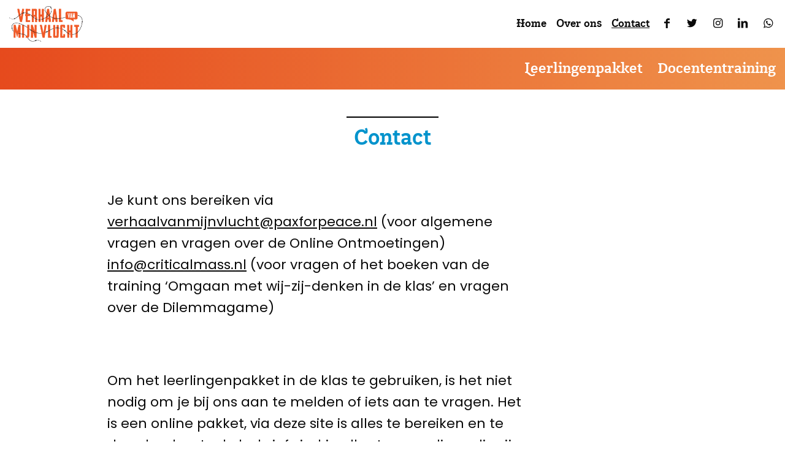

--- FILE ---
content_type: text/html; charset=UTF-8
request_url: https://www.verhaalvanmijnvlucht.nl/aanmelden-contact/
body_size: 9977
content:
<!doctype html>
<!-- ################################### -->
<!-- ##### Technical realisation:  ##### -->
<!-- #####                         ##### -->
<!-- ##### Dot Red webdevelopment  ##### -->
<!-- ##### www.dotred.nl           ##### -->
<!-- #####                         ##### -->
<!-- ##### Copyright 2026          ##### -->
<!-- ################################### -->
<html class="no-js" lang="nl-NL">
<head>
    <title>Contact - Verhaal van een Vluchteling</title>

    <meta charset="UTF-8"/>
    <meta http-equiv="X-UA-Compatible" content="IE=edge">

    <link rel="alternate" type="application/rss+xml" title="Verhaal van een Vluchteling RSS2 Feed"
          href="https://www.verhaalvanmijnvlucht.nl/feed/"/>
    <link rel="pingback" href=""/>

    <meta name="viewport" content="width=device-width, initial-scale=1">
    <link href="https://fonts.googleapis.com/css?family=Poppins" rel="stylesheet">
    <meta name='robots' content='index, follow, max-image-preview:large, max-snippet:-1, max-video-preview:-1' />
	<style>img:is([sizes="auto" i], [sizes^="auto," i]) { contain-intrinsic-size: 3000px 1500px }</style>
	
	<!-- This site is optimized with the Yoast SEO plugin v23.8 - https://yoast.com/wordpress/plugins/seo/ -->
	<link rel="canonical" href="https://www.verhaalvanmijnvlucht.nl/aanmelden-contact/" />
	<meta property="og:locale" content="nl_NL" />
	<meta property="og:type" content="article" />
	<meta property="og:title" content="Contact - Verhaal van een Vluchteling" />
	<meta property="og:description" content="Je kunt ons bereiken via verhaalvanmijnvlucht@paxforpeace.nl (voor algemene vragen en vragen over de Online Ontmoetingen)&hellip;" />
	<meta property="og:url" content="https://www.verhaalvanmijnvlucht.nl/aanmelden-contact/" />
	<meta property="og:site_name" content="Verhaal van een Vluchteling" />
	<meta property="article:publisher" content="https://www.facebook.com/PAXvoorvrede" />
	<meta property="article:modified_time" content="2020-10-23T09:28:54+00:00" />
	<meta name="twitter:card" content="summary_large_image" />
	<meta name="twitter:site" content="@PAXvoorvrede" />
	<meta name="twitter:label1" content="Geschatte leestijd" />
	<meta name="twitter:data1" content="1 minuut" />
	<script type="application/ld+json" class="yoast-schema-graph">{"@context":"https://schema.org","@graph":[{"@type":"WebPage","@id":"https://www.verhaalvanmijnvlucht.nl/aanmelden-contact/","url":"https://www.verhaalvanmijnvlucht.nl/aanmelden-contact/","name":"Contact - Verhaal van een Vluchteling","isPartOf":{"@id":"https://www.verhaalvanmijnvlucht.nl/#website"},"datePublished":"2017-05-09T13:19:26+00:00","dateModified":"2020-10-23T09:28:54+00:00","breadcrumb":{"@id":"https://www.verhaalvanmijnvlucht.nl/aanmelden-contact/#breadcrumb"},"inLanguage":"nl-NL","potentialAction":[{"@type":"ReadAction","target":["https://www.verhaalvanmijnvlucht.nl/aanmelden-contact/"]}]},{"@type":"BreadcrumbList","@id":"https://www.verhaalvanmijnvlucht.nl/aanmelden-contact/#breadcrumb","itemListElement":[{"@type":"ListItem","position":1,"name":"Home","item":"https://www.verhaalvanmijnvlucht.nl/"},{"@type":"ListItem","position":2,"name":"Contact"}]},{"@type":"WebSite","@id":"https://www.verhaalvanmijnvlucht.nl/#website","url":"https://www.verhaalvanmijnvlucht.nl/","name":"Verhaal van een Vluchteling","description":"","potentialAction":[{"@type":"SearchAction","target":{"@type":"EntryPoint","urlTemplate":"https://www.verhaalvanmijnvlucht.nl/?s={search_term_string}"},"query-input":{"@type":"PropertyValueSpecification","valueRequired":true,"valueName":"search_term_string"}}],"inLanguage":"nl-NL"}]}</script>
	<!-- / Yoast SEO plugin. -->


<link rel='dns-prefetch' href='//ajax.googleapis.com' />
		<!-- This site uses the Google Analytics by MonsterInsights plugin v9.2.2 - Using Analytics tracking - https://www.monsterinsights.com/ -->
		<!-- Opmerking: MonsterInsights is momenteel niet geconfigureerd op deze site. De site eigenaar moet authenticeren met Google Analytics in de MonsterInsights instellingen scherm. -->
					<!-- No tracking code set -->
				<!-- / Google Analytics by MonsterInsights -->
		<link rel='stylesheet' id='wp-block-library-css' href='https://www.verhaalvanmijnvlucht.nl/wp-includes/css/dist/block-library/style.min.css?ver=6.8.3' type='text/css' media='all' />
<style id='classic-theme-styles-inline-css' type='text/css'>
/*! This file is auto-generated */
.wp-block-button__link{color:#fff;background-color:#32373c;border-radius:9999px;box-shadow:none;text-decoration:none;padding:calc(.667em + 2px) calc(1.333em + 2px);font-size:1.125em}.wp-block-file__button{background:#32373c;color:#fff;text-decoration:none}
</style>
<style id='global-styles-inline-css' type='text/css'>
:root{--wp--preset--aspect-ratio--square: 1;--wp--preset--aspect-ratio--4-3: 4/3;--wp--preset--aspect-ratio--3-4: 3/4;--wp--preset--aspect-ratio--3-2: 3/2;--wp--preset--aspect-ratio--2-3: 2/3;--wp--preset--aspect-ratio--16-9: 16/9;--wp--preset--aspect-ratio--9-16: 9/16;--wp--preset--color--black: #000000;--wp--preset--color--cyan-bluish-gray: #abb8c3;--wp--preset--color--white: #ffffff;--wp--preset--color--pale-pink: #f78da7;--wp--preset--color--vivid-red: #cf2e2e;--wp--preset--color--luminous-vivid-orange: #ff6900;--wp--preset--color--luminous-vivid-amber: #fcb900;--wp--preset--color--light-green-cyan: #7bdcb5;--wp--preset--color--vivid-green-cyan: #00d084;--wp--preset--color--pale-cyan-blue: #8ed1fc;--wp--preset--color--vivid-cyan-blue: #0693e3;--wp--preset--color--vivid-purple: #9b51e0;--wp--preset--gradient--vivid-cyan-blue-to-vivid-purple: linear-gradient(135deg,rgba(6,147,227,1) 0%,rgb(155,81,224) 100%);--wp--preset--gradient--light-green-cyan-to-vivid-green-cyan: linear-gradient(135deg,rgb(122,220,180) 0%,rgb(0,208,130) 100%);--wp--preset--gradient--luminous-vivid-amber-to-luminous-vivid-orange: linear-gradient(135deg,rgba(252,185,0,1) 0%,rgba(255,105,0,1) 100%);--wp--preset--gradient--luminous-vivid-orange-to-vivid-red: linear-gradient(135deg,rgba(255,105,0,1) 0%,rgb(207,46,46) 100%);--wp--preset--gradient--very-light-gray-to-cyan-bluish-gray: linear-gradient(135deg,rgb(238,238,238) 0%,rgb(169,184,195) 100%);--wp--preset--gradient--cool-to-warm-spectrum: linear-gradient(135deg,rgb(74,234,220) 0%,rgb(151,120,209) 20%,rgb(207,42,186) 40%,rgb(238,44,130) 60%,rgb(251,105,98) 80%,rgb(254,248,76) 100%);--wp--preset--gradient--blush-light-purple: linear-gradient(135deg,rgb(255,206,236) 0%,rgb(152,150,240) 100%);--wp--preset--gradient--blush-bordeaux: linear-gradient(135deg,rgb(254,205,165) 0%,rgb(254,45,45) 50%,rgb(107,0,62) 100%);--wp--preset--gradient--luminous-dusk: linear-gradient(135deg,rgb(255,203,112) 0%,rgb(199,81,192) 50%,rgb(65,88,208) 100%);--wp--preset--gradient--pale-ocean: linear-gradient(135deg,rgb(255,245,203) 0%,rgb(182,227,212) 50%,rgb(51,167,181) 100%);--wp--preset--gradient--electric-grass: linear-gradient(135deg,rgb(202,248,128) 0%,rgb(113,206,126) 100%);--wp--preset--gradient--midnight: linear-gradient(135deg,rgb(2,3,129) 0%,rgb(40,116,252) 100%);--wp--preset--font-size--small: 13px;--wp--preset--font-size--medium: 20px;--wp--preset--font-size--large: 36px;--wp--preset--font-size--x-large: 42px;--wp--preset--spacing--20: 0.44rem;--wp--preset--spacing--30: 0.67rem;--wp--preset--spacing--40: 1rem;--wp--preset--spacing--50: 1.5rem;--wp--preset--spacing--60: 2.25rem;--wp--preset--spacing--70: 3.38rem;--wp--preset--spacing--80: 5.06rem;--wp--preset--shadow--natural: 6px 6px 9px rgba(0, 0, 0, 0.2);--wp--preset--shadow--deep: 12px 12px 50px rgba(0, 0, 0, 0.4);--wp--preset--shadow--sharp: 6px 6px 0px rgba(0, 0, 0, 0.2);--wp--preset--shadow--outlined: 6px 6px 0px -3px rgba(255, 255, 255, 1), 6px 6px rgba(0, 0, 0, 1);--wp--preset--shadow--crisp: 6px 6px 0px rgba(0, 0, 0, 1);}:where(.is-layout-flex){gap: 0.5em;}:where(.is-layout-grid){gap: 0.5em;}body .is-layout-flex{display: flex;}.is-layout-flex{flex-wrap: wrap;align-items: center;}.is-layout-flex > :is(*, div){margin: 0;}body .is-layout-grid{display: grid;}.is-layout-grid > :is(*, div){margin: 0;}:where(.wp-block-columns.is-layout-flex){gap: 2em;}:where(.wp-block-columns.is-layout-grid){gap: 2em;}:where(.wp-block-post-template.is-layout-flex){gap: 1.25em;}:where(.wp-block-post-template.is-layout-grid){gap: 1.25em;}.has-black-color{color: var(--wp--preset--color--black) !important;}.has-cyan-bluish-gray-color{color: var(--wp--preset--color--cyan-bluish-gray) !important;}.has-white-color{color: var(--wp--preset--color--white) !important;}.has-pale-pink-color{color: var(--wp--preset--color--pale-pink) !important;}.has-vivid-red-color{color: var(--wp--preset--color--vivid-red) !important;}.has-luminous-vivid-orange-color{color: var(--wp--preset--color--luminous-vivid-orange) !important;}.has-luminous-vivid-amber-color{color: var(--wp--preset--color--luminous-vivid-amber) !important;}.has-light-green-cyan-color{color: var(--wp--preset--color--light-green-cyan) !important;}.has-vivid-green-cyan-color{color: var(--wp--preset--color--vivid-green-cyan) !important;}.has-pale-cyan-blue-color{color: var(--wp--preset--color--pale-cyan-blue) !important;}.has-vivid-cyan-blue-color{color: var(--wp--preset--color--vivid-cyan-blue) !important;}.has-vivid-purple-color{color: var(--wp--preset--color--vivid-purple) !important;}.has-black-background-color{background-color: var(--wp--preset--color--black) !important;}.has-cyan-bluish-gray-background-color{background-color: var(--wp--preset--color--cyan-bluish-gray) !important;}.has-white-background-color{background-color: var(--wp--preset--color--white) !important;}.has-pale-pink-background-color{background-color: var(--wp--preset--color--pale-pink) !important;}.has-vivid-red-background-color{background-color: var(--wp--preset--color--vivid-red) !important;}.has-luminous-vivid-orange-background-color{background-color: var(--wp--preset--color--luminous-vivid-orange) !important;}.has-luminous-vivid-amber-background-color{background-color: var(--wp--preset--color--luminous-vivid-amber) !important;}.has-light-green-cyan-background-color{background-color: var(--wp--preset--color--light-green-cyan) !important;}.has-vivid-green-cyan-background-color{background-color: var(--wp--preset--color--vivid-green-cyan) !important;}.has-pale-cyan-blue-background-color{background-color: var(--wp--preset--color--pale-cyan-blue) !important;}.has-vivid-cyan-blue-background-color{background-color: var(--wp--preset--color--vivid-cyan-blue) !important;}.has-vivid-purple-background-color{background-color: var(--wp--preset--color--vivid-purple) !important;}.has-black-border-color{border-color: var(--wp--preset--color--black) !important;}.has-cyan-bluish-gray-border-color{border-color: var(--wp--preset--color--cyan-bluish-gray) !important;}.has-white-border-color{border-color: var(--wp--preset--color--white) !important;}.has-pale-pink-border-color{border-color: var(--wp--preset--color--pale-pink) !important;}.has-vivid-red-border-color{border-color: var(--wp--preset--color--vivid-red) !important;}.has-luminous-vivid-orange-border-color{border-color: var(--wp--preset--color--luminous-vivid-orange) !important;}.has-luminous-vivid-amber-border-color{border-color: var(--wp--preset--color--luminous-vivid-amber) !important;}.has-light-green-cyan-border-color{border-color: var(--wp--preset--color--light-green-cyan) !important;}.has-vivid-green-cyan-border-color{border-color: var(--wp--preset--color--vivid-green-cyan) !important;}.has-pale-cyan-blue-border-color{border-color: var(--wp--preset--color--pale-cyan-blue) !important;}.has-vivid-cyan-blue-border-color{border-color: var(--wp--preset--color--vivid-cyan-blue) !important;}.has-vivid-purple-border-color{border-color: var(--wp--preset--color--vivid-purple) !important;}.has-vivid-cyan-blue-to-vivid-purple-gradient-background{background: var(--wp--preset--gradient--vivid-cyan-blue-to-vivid-purple) !important;}.has-light-green-cyan-to-vivid-green-cyan-gradient-background{background: var(--wp--preset--gradient--light-green-cyan-to-vivid-green-cyan) !important;}.has-luminous-vivid-amber-to-luminous-vivid-orange-gradient-background{background: var(--wp--preset--gradient--luminous-vivid-amber-to-luminous-vivid-orange) !important;}.has-luminous-vivid-orange-to-vivid-red-gradient-background{background: var(--wp--preset--gradient--luminous-vivid-orange-to-vivid-red) !important;}.has-very-light-gray-to-cyan-bluish-gray-gradient-background{background: var(--wp--preset--gradient--very-light-gray-to-cyan-bluish-gray) !important;}.has-cool-to-warm-spectrum-gradient-background{background: var(--wp--preset--gradient--cool-to-warm-spectrum) !important;}.has-blush-light-purple-gradient-background{background: var(--wp--preset--gradient--blush-light-purple) !important;}.has-blush-bordeaux-gradient-background{background: var(--wp--preset--gradient--blush-bordeaux) !important;}.has-luminous-dusk-gradient-background{background: var(--wp--preset--gradient--luminous-dusk) !important;}.has-pale-ocean-gradient-background{background: var(--wp--preset--gradient--pale-ocean) !important;}.has-electric-grass-gradient-background{background: var(--wp--preset--gradient--electric-grass) !important;}.has-midnight-gradient-background{background: var(--wp--preset--gradient--midnight) !important;}.has-small-font-size{font-size: var(--wp--preset--font-size--small) !important;}.has-medium-font-size{font-size: var(--wp--preset--font-size--medium) !important;}.has-large-font-size{font-size: var(--wp--preset--font-size--large) !important;}.has-x-large-font-size{font-size: var(--wp--preset--font-size--x-large) !important;}
:where(.wp-block-post-template.is-layout-flex){gap: 1.25em;}:where(.wp-block-post-template.is-layout-grid){gap: 1.25em;}
:where(.wp-block-columns.is-layout-flex){gap: 2em;}:where(.wp-block-columns.is-layout-grid){gap: 2em;}
:root :where(.wp-block-pullquote){font-size: 1.5em;line-height: 1.6;}
</style>
<link rel='stylesheet' id='app-css' href='https://www.verhaalvanmijnvlucht.nl/user-files/themes/pax/dist/css/app.min.css?ver=1603703472' type='text/css' media='all' />
<script type="text/javascript" src="https://www.verhaalvanmijnvlucht.nl/user-files/themes/pax/js/lib/modernizr.min.js?ver=1.0.0" id="modernizr-js"></script>
<script type="text/javascript" src="//ajax.googleapis.com/ajax/libs/jquery/3.2.1/jquery.min.js?ver=6.8.3" id="jquery-js"></script>
<link rel="https://api.w.org/" href="https://www.verhaalvanmijnvlucht.nl/wp-json/" /><link rel="alternate" title="JSON" type="application/json" href="https://www.verhaalvanmijnvlucht.nl/wp-json/wp/v2/pages/12" /><link rel="alternate" title="oEmbed (JSON)" type="application/json+oembed" href="https://www.verhaalvanmijnvlucht.nl/wp-json/oembed/1.0/embed?url=https%3A%2F%2Fwww.verhaalvanmijnvlucht.nl%2Faanmelden-contact%2F" />
<link rel="alternate" title="oEmbed (XML)" type="text/xml+oembed" href="https://www.verhaalvanmijnvlucht.nl/wp-json/oembed/1.0/embed?url=https%3A%2F%2Fwww.verhaalvanmijnvlucht.nl%2Faanmelden-contact%2F&#038;format=xml" />
<link rel="icon" href="https://www.verhaalvanmijnvlucht.nl/user-files/uploads/2017/10/cropped-Favicon-32x32.png" sizes="32x32" />
<link rel="icon" href="https://www.verhaalvanmijnvlucht.nl/user-files/uploads/2017/10/cropped-Favicon-192x192.png" sizes="192x192" />
<link rel="apple-touch-icon" href="https://www.verhaalvanmijnvlucht.nl/user-files/uploads/2017/10/cropped-Favicon-180x180.png" />
<meta name="msapplication-TileImage" content="https://www.verhaalvanmijnvlucht.nl/user-files/uploads/2017/10/cropped-Favicon-270x270.png" />
    <link rel="apple-touch-icon" sizes="180x180"
          href="https://www.verhaalvanmijnvlucht.nl/user-files/themes/pax/favicons/apple-touch-icon.png">
    <link rel="icon" type="image/png" sizes="32x32"
          href="https://www.verhaalvanmijnvlucht.nl/user-files/themes/pax/favicons/favicon-32x32.png">
    <link rel="manifest" href="https://www.verhaalvanmijnvlucht.nl/user-files/themes/pax/favicons/manifest.json">
    <link rel="mask-icon" href="https://www.verhaalvanmijnvlucht.nl/user-files/themes/pax/favicons/safari-pinned-tab.svg" color="#5bbad5">
    <meta name="msapplication-config" content="https://www.verhaalvanmijnvlucht.nl/user-files/themes/pax/favicons/browserconfig.xml">
    <meta name="theme-color" content="#ffffff">
    <!-- Google Code for Verhaal van een vluchteling Conversion Page -->
    <script type="text/javascript">
        /* <![CDATA[ */
        var google_conversion_id = 1047954665;
        var google_conversion_label = "it1PCLqNn3sQ6Yna8wM";
        var google_remarketing_only = false;
        /* ]]> */
    </script>
    <script type="text/javascript" src="//www.googleadservices.com/pagead/conversion.js">
    </script>
    <noscript>
        <div style="display:inline;">
            <img height="1" width="1" style="border-style:none;" alt=""
                 src="//www.googleadservices.com/pagead/conversion/1047954665/?label=it1PCLqNn3sQ6Yna8wM&amp;guid=ON&amp;script=0"/>
        </div>
    </noscript>
    <!-- Facebook Pixel Code -->
    <script>
        !function (f, b, e, v, n, t, s) {
            if (f.fbq) return;
            n = f.fbq = function () {
                n.callMethod ?
                    n.callMethod.apply(n, arguments) : n.queue.push(arguments)
            };
            if (!f._fbq) f._fbq = n;
            n.push = n;
            n.loaded = !0;
            n.version = '2.0';
            n.queue = [];
            t = b.createElement(e);
            t.async = !0;
            t.src = v;
            s = b.getElementsByTagName(e)[0];
            s.parentNode.insertBefore(t, s)
        }(window, document, 'script',
            'https://connect.facebook.net/en_US/fbevents.js');
        fbq('init', '1765939067064853');
        fbq('track', 'PageView');
    </script>
    <noscript><img height="1" width="1" style="display:none"
                   src="https://www.facebook.com/tr?id=1765939067064853&ev=PageView&noscript=1"
        /></noscript>
    <!-- End Facebook Pixel Code -->

</head>
<body itemscope
      itemtype="http://schema.org/WebPage" class="wp-singular page-template-default page page-id-12 wp-theme-pax">
<div class="svg-definitions">
    <svg xmlns="http://www.w3.org/2000/svg" xmlns:xlink="http://www.w3.org/1999/xlink"><symbol viewBox="0 0 22.8 17.7" id="arrow-back" xmlns="http://www.w3.org/2000/svg"><style>.ast0,.ast1{fill:none;stroke:#0093cc;stroke-width:3;stroke-linecap:round}.ast1{stroke-linejoin:round}</style><g id="aWelcome_1_"><g id="aSprekers-_x28_detailspagina_x29_-v3_1_" transform="translate(-78 -330)"><g id="aGroup-8_1_" transform="translate(80 323)"><g id="aPage-1-Copy_1_" transform="rotate(90 5.5 14.5)"><path id="aStroke-1_1_" class="ast0" d="M6.5.7v18.7"/><path id="aStroke-3_1_" class="ast1" d="M14.2 13.1l-7.4 7.4-7.3-7.4"/></g></g></g></g></symbol><symbol viewBox="0 0 17.7 22.8" id="arrow-down" xmlns="http://www.w3.org/2000/svg"><style>.bst0,.bst1{fill:none;stroke:#0093cc;stroke-width:3;stroke-linecap:round}.bst1{stroke-linejoin:round}</style><g id="bWelcome_2_"><g id="bSprekers-_x28_detailspagina_x29_-v3_2_" transform="translate(-78 -330)"><g id="bGroup-8_2_" transform="translate(80 323)"><g id="bPage-1-Copy_2_" transform="rotate(90 5.5 14.5)"><path id="bStroke-1_2_" class="bst0" d="M-.5 13.5h18.7"/><path id="bStroke-3_2_" class="bst1" d="M11.9 5.8l7.4 7.4-7.4 7.3"/></g></g></g></g></symbol><symbol viewBox="0 0 47 36" id="arrow-right" xmlns="http://www.w3.org/2000/svg"><g stroke="#F16021" stroke-width="5" fill="none" fill-rule="evenodd" stroke-linecap="round"><path d="M3.365 18.333h38.603"/><path stroke-linejoin="round" d="M29 2.649l15.274 15.175L29 33"/></g></symbol><symbol viewBox="0 0 91 125" id="icon-pdf" xmlns="http://www.w3.org/2000/svg"><path d="M43.649 94.078c-1.501 0-2.47.133-3.044.265v19.446c.575.133 1.501.133 2.338.133C49.03 113.965 53 110.615 53 103.515c.043-6.174-3.573-9.437-9.351-9.437zm-25.985-.087c-1.367 0-2.293.132-2.78.263v8.777c.575.131 1.28.177 2.248.177 3.575 0 5.78-1.81 5.78-4.852 0-2.733-1.898-4.365-5.248-4.365z"/><path d="M90.795 29.944c-.008-.573-.19-1.14-.583-1.587L66.11.838c-.005-.008-.014-.01-.02-.017a2.45 2.45 0 0 0-.485-.41c-.053-.034-.108-.064-.163-.095a2.512 2.512 0 0 0-.483-.203C64.917.1 64.873.082 64.828.07a2.39 2.39 0 0 0-.56-.07H5.038A4.907 4.907 0 0 0 .136 4.9v115.155c0 2.702 2.2 4.9 4.902 4.9h80.879a4.907 4.907 0 0 0 4.902-4.9V30.218c0-.092-.015-.182-.024-.274zm-63.958 75.29c-2.293 2.16-5.69 3.132-9.66 3.132-.881 0-1.677-.045-2.292-.131v10.626H8.224V89.536c2.072-.352 4.985-.617 9.088-.617 4.145 0 7.101.794 9.085 2.38 1.898 1.5 3.174 3.97 3.174 6.88 0 2.911-.968 5.38-2.734 7.055zm28.365 10.1c-3.128 2.6-7.892 3.835-13.713 3.835-3.486 0-5.955-.22-7.634-.44V89.536c2.471-.395 5.693-.617 9.088-.617 5.643 0 9.305 1.014 12.174 3.175 3.089 2.293 5.03 5.953 5.03 11.2-.003 5.69-2.076 9.614-4.945 12.04zm27.531-20.682H71.307v6.79h10.675v5.47H71.307v11.949H64.56V89.14h18.173v5.51zM5.038 83.202V4.9h56.78v25.072a2.45 2.45 0 0 0 2.45 2.45h21.649l.002 50.78H5.038z"/><path d="M70.623 52.662c-.144-.013-3.598-.328-8.9-.328-1.66 0-3.333.032-4.985.094C46.27 44.574 37.694 36.714 33.104 32.31c.084-.485.141-.868.168-1.162.605-6.39-.068-10.703-1.994-12.821-1.261-1.385-3.114-1.845-5.045-1.318-1.2.315-3.42 1.478-4.131 3.846-.785 2.617.476 5.793 3.791 9.477.053.056 1.178 1.234 3.222 3.23-1.329 6.333-4.806 19.998-6.493 26.56-3.963 2.117-7.265 4.666-9.821 7.592l-.168.191-.108.23c-.263.553-1.522 3.422-.577 5.728.431 1.048 1.24 1.814 2.338 2.216l.294.079s.266.057.733.057c2.044 0 7.091-1.074 9.798-11.047l.656-2.527c9.45-4.591 21.26-6.072 29.822-6.485 4.404 3.265 8.787 6.264 13.033 8.92l.138.08c.206.105 2.068 1.024 4.249 1.026 3.116 0 5.392-1.911 6.24-5.243l.042-.228c.237-1.904-.241-3.62-1.383-4.962-2.405-2.826-6.883-3.072-7.285-3.086zM15.389 72.537a.226.226 0 0 1-.038-.068c-.203-.49.04-1.676.4-2.546 1.541-1.722 3.391-3.304 5.526-4.728-2.079 6.729-5.103 7.31-5.888 7.342zm13.2-44.702c-3.192-3.553-3.144-5.315-2.972-5.908.281-.991 1.554-1.366 1.565-1.37.64-.173 1.03-.14 1.376.24.783.86 1.455 3.456 1.19 8.217a91.699 91.699 0 0 1-1.158-1.18zM26.94 58.092l.055-.21-.007.002c1.599-6.26 3.904-15.426 5.23-21.314l.048.046.005-.028a271.339 271.339 0 0 0 18.74 16.086l-.089.003.13.099c-7.418.626-16.278 2.088-24.112 5.316zm48.716 2.053c-.565 2.075-1.651 2.359-2.647 2.359-1.156 0-2.269-.481-2.523-.597a190.031 190.031 0 0 1-8.834-5.898h.072c5.117 0 8.525.31 8.66.32.854.031 3.558.43 4.724 1.8.457.538.632 1.18.548 2.016z"/></symbol><symbol viewBox="0 0 45 45" id="icon-scale" xmlns="http://www.w3.org/2000/svg"><defs><path id="ea" d="M0 0h45v45H0z"/></defs><g fill="none" fill-rule="evenodd"><use fill="#62B9C7" xlink:href="#ea"/><path stroke="#62B9C7" stroke-width="2" d="M1 1h43v43H1z"/><g stroke="#FFF" stroke-width="3" stroke-linecap="round"><path d="M22.436 21.589L9.228 8.381"/><path stroke-linejoin="round" d="M8.64 18.664L8.607 8.245l10.418.034"/></g><g stroke="#FFF" stroke-width="3" stroke-linecap="round"><path d="M22.436 22.404L9.228 35.612"/><path stroke-linejoin="round" d="M7.933 26.036L7.9 36.455l10.418-.034"/></g><g stroke="#FFF" stroke-width="3" stroke-linecap="round"><path d="M22.836 21.589L36.044 8.381"/><path stroke-linejoin="round" d="M36.632 18.664l.033-10.419-10.418.034"/></g><g stroke="#FFF" stroke-width="3" stroke-linecap="round"><path d="M22.836 22.404l13.208 13.208"/><path stroke-linejoin="round" d="M37.339 26.036l.033 10.419-10.418-.034"/></g></g></symbol><symbol viewBox="0 0 21 27" id="play-arrow" xmlns="http://www.w3.org/2000/svg"><path d="M.25.667v26.055l20.222-13.027z" fill="#FFF" fill-rule="evenodd"/></symbol></svg></div>
<div id="ss-container">
    <nav role="navigation" id="fixed-nav" class="show-for-large">
        <div class="white-nav">
            <div class="row align-middle">
                <div class="columns small-4">
                    <a href="https://www.verhaalvanmijnvlucht.nl/">
                        <img width="120" src="https://www.verhaalvanmijnvlucht.nl/user-files/themes/pax/images/logo.png" alt=""/>
                    </a>
                </div>
                <div class="columns small-8">
                    <ul class="menu">
                        <li id="menu-item-1445" class="menu-item menu-item-type-post_type menu-item-object-page menu-item-home menu-item-1445"><a href="https://www.verhaalvanmijnvlucht.nl/">Home</a></li>
<li id="menu-item-1249" class="menu-item menu-item-type-post_type menu-item-object-page menu-item-1249"><a href="https://www.verhaalvanmijnvlucht.nl/over-ons/">Over ons</a></li>
<li id="menu-item-1250" class="menu-item menu-item-type-post_type menu-item-object-page current-menu-item page_item page-item-12 current_page_item menu-item-1250"><a href="https://www.verhaalvanmijnvlucht.nl/aanmelden-contact/" aria-current="page">Contact</a></li>
                        <li>
                            <ul class="social-media">
                                <li>
                                    <a href="https://www.facebook.com/PAXvoorvrede" target="_blank"><span class="social-facebook"></span></a>                                </li>
                                <li>
                                    <a href="https://www.twitter.com/PAXvoorvrede" target="_blank"><span class="social-twitter"></span></a>                                </li>
                                <li>
                                    <a href="https://www.instagram.com/paxvoorvrede/" target="_blank"><span class="social-instagram"></span></a>                                </li>
                                <li>
                                    <a href="https://www.linkedin.com/company/pax-for-peace" target="_blank"><span class="social-linkedin"></span></a>                                </li>
                                <li>
                                    <a target="_blank" href="https://api.whatsapp.com/send?phone=0031630237437"><span
                                                class="social-whatsapp"></span></a>
                                </li>
                            </ul>
                        </li>
                    </ul>
                </div>
            </div>
        </div>
        <div class="orange-nav">
            <div class="row">
                <div class="columns small-12">
                    <ul id="menu-oranje-menu" class="menu"><li id="menu-item-1252" class="menu-item menu-item-type-post_type menu-item-object-page menu-item-has-children menu-item-1252"><a href="https://www.verhaalvanmijnvlucht.nl/leerlingenpakket-2/">Leerlingenpakket</a>
<div class='sub-nav-wrapper'><ul class="sub-menu">
	<li id="menu-item-2341" class="menu-item menu-item-type-post_type menu-item-object-page menu-item-2341"><a href="https://www.verhaalvanmijnvlucht.nl/dilemmagame/">Dilemmagame</a></li>
	<li id="menu-item-2452" class="menu-item menu-item-type-post_type menu-item-object-page menu-item-2452"><a href="https://www.verhaalvanmijnvlucht.nl/onlineontmoetingen/">Online Ontmoetingen</a></li>
	<li id="menu-item-2600" class="menu-item menu-item-type-post_type menu-item-object-page menu-item-2600"><a href="https://www.verhaalvanmijnvlucht.nl/lesbrief/">Lesbrief</a></li>
</ul></div>
</li>
<li id="menu-item-2633" class="menu-item menu-item-type-custom menu-item-object-custom menu-item-has-children menu-item-2633"><a href="https://www.verhaalvanmijnvlucht.nl/training-wij-zij-denken/">Docententraining</a>
<div class='sub-nav-wrapper'><ul class="sub-menu">
	<li id="menu-item-1259" class="menu-item menu-item-type-post_type menu-item-object-page menu-item-1259"><a href="https://www.verhaalvanmijnvlucht.nl/trainingoplocatie/">Training op locatie</a></li>
	<li id="menu-item-1311" class="menu-item menu-item-type-post_type menu-item-object-page menu-item-1311"><a href="https://www.verhaalvanmijnvlucht.nl/trainingdocentenopleider/">Training geven als docentenopleider</a></li>
</ul></div>
</li>
</ul>                </div>
            </div>
        </div>
    </nav>
    <div class="fixed-header hide-for-large">
        <a href="https://www.verhaalvanmijnvlucht.nl/">
            <img width="120" src="https://www.verhaalvanmijnvlucht.nl/user-files/themes/pax/images/logo.png"
                 alt="Verhaal van een Vluchteling">
        </a>
        <div class="title-label">
                            Contact                    </div>
    </div>
    <a href="" class="toggle-nav"><span class="label">menu</span> <span class="burger"></span></a>
    <nav role="navigation" id="main-nav">
        <ul id="menu-mobiel-menu" class="menu"><li id="menu-item-1572" class="menu-item menu-item-type-post_type menu-item-object-page menu-item-home menu-item-1572"><a href="https://www.verhaalvanmijnvlucht.nl/">Home</a></li>
<li id="menu-item-1571" class="menu-item menu-item-type-post_type menu-item-object-page menu-item-1571"><a href="https://www.verhaalvanmijnvlucht.nl/leerlingenpakket-2/">Leerlingenpakket</a></li>
<li id="menu-item-2632" class="menu-item menu-item-type-custom menu-item-object-custom menu-item-2632"><a href="https://www.verhaalvanmijnvlucht.nl/training-wij-zij-denken/">Docententraining</a></li>
<li id="menu-item-48" class="menu-item menu-item-type-post_type menu-item-object-page current-menu-item page_item page-item-12 current_page_item menu-item-48"><a href="https://www.verhaalvanmijnvlucht.nl/aanmelden-contact/" aria-current="page">Contact</a></li>
</ul>    </nav>
	<header id="page-header">
	<div class="row align-middle">
		<div class="columns text-center no-flex-medium-6">
							<h1 class="page-title">Contact</h1>
					</div>
	</div>
</header>
    <main id="main" role="main">
        <div class="row large-align-center">
            <div class="columns small-12 medium-9 large-centered intro-text">
                <div class="row">
                    <div class="columns small-12 medium-12 large-9 animation animate-down">
						<div class="unreset-css"><p>Je kunt ons bereiken via<br />
<a href="/cdn-cgi/l/email-protection#354350475d54545943545b585c5f5b435940565d417545544d535a4745505456501b5b59"><span class="__cf_email__" data-cfemail="324457405a53535e44535c5f5b585c445e47515a467242534a545d4042575351571c5c5e">[email&#160;protected]</span></a> (voor algemene vragen en vragen over de Online Ontmoetingen)<br />
<a href="/cdn-cgi/l/email-protection#cda4a3aba28daebfa4b9a4aeaca1a0acbebee3a3a1"><span class="__cf_email__" data-cfemail="a5cccbc3cae5c6d7ccd1ccc6c4c9c8c4d6d68bcbc9">[email&#160;protected]</span></a> (voor vragen of het boeken van de training &#8216;Omgaan met wij-zij-denken in de klas&#8217; en vragen over de Dilemmagame)</p>
<p>&nbsp;</p>
<p>Om het leerlingenpakket in de klas te gebruiken, is het niet nodig om je bij ons aan te melden of iets aan te vragen. Het is een online pakket, via deze site is alles te bereiken en te downloaden. In de <a href="https://www.verhaalvanmijnvlucht.nl/user-files/uploads/2020/09/Lesbrief-Verhaal-van-mijn-vlucht.pdf">lesbrief</a> vind je alle stappen die nodig zijn om aan de slag te gaan. Heb je nog vragen? Dan kan je uiteraard contact met ons opnemen (zie hierboven).</p>
<p>&nbsp;</p>
<p>Het is helaas niet meer mogelijk om een Syrische gastspreker op uw school uit te nodigen.</p>
</div>						                    </div>
                </div>
            </div>
        </div>
    </main>
			<div class="content-blocks">
            <div class="content-block cb-tekst">
                            <div
                        class="row relative align-middle align-center  streamer-pos-">
                    <div class="columns small-12 medium-8 large-6 text-column animation animate-down">
                        <h2 class="header-small c-black"></h2>
                                            </div>
                                                        </div>
                    </div>
            <div class="content-block cb-tekst">
                            <div
                        class="row relative align-middle align-center  streamer-pos-">
                    <div class="columns small-12 medium-8 large-6 text-column animation animate-down">
                        <h2 class="header-small c-black"></h2>
                                            </div>
                                                        </div>
                    </div>
    </div>				<div class="div mt5e"></div>
	<footer id="page-footer">
	        <div class="row align-middle">
            <div class="columns small-12">
                <nav id="footer-nav" role="navigation">
					<ul id="menu-footer" class="menu"><li id="menu-item-1261" class="menu-item menu-item-type-post_type menu-item-object-page menu-item-has-children menu-item-1261"><a href="https://www.verhaalvanmijnvlucht.nl/leerlingenpakket-2/">Leerlingenpakket</a>
<ul class="sub-menu">
	<li id="menu-item-2340" class="menu-item menu-item-type-post_type menu-item-object-page menu-item-2340"><a href="https://www.verhaalvanmijnvlucht.nl/dilemmagame/">Dilemmagame</a></li>
	<li id="menu-item-2451" class="menu-item menu-item-type-post_type menu-item-object-page menu-item-2451"><a href="https://www.verhaalvanmijnvlucht.nl/onlineontmoetingen/">Online Ontmoetingen</a></li>
	<li id="menu-item-2476" class="menu-item menu-item-type-post_type menu-item-object-page menu-item-2476"><a href="https://www.verhaalvanmijnvlucht.nl/lesbrief/">Lesbrief</a></li>
	<li id="menu-item-2469" class="menu-item menu-item-type-post_type menu-item-object-page menu-item-2469"><a href="https://www.verhaalvanmijnvlucht.nl/extra-lesmateriaal/">Extra lesmateriaal</a></li>
</ul>
</li>
<li id="menu-item-1316" class="menu-item menu-item-type-post_type menu-item-object-page menu-item-has-children menu-item-1316"><a href="https://www.verhaalvanmijnvlucht.nl/training-wij-zij-denken/">Training &#8216;Omgaan met wij-zij-denken in de klas&#8217;</a>
<ul class="sub-menu">
	<li id="menu-item-1317" class="menu-item menu-item-type-post_type menu-item-object-page menu-item-1317"><a href="https://www.verhaalvanmijnvlucht.nl/trainingoplocatie/">Training op locatie</a></li>
	<li id="menu-item-1318" class="menu-item menu-item-type-post_type menu-item-object-page menu-item-1318"><a href="https://www.verhaalvanmijnvlucht.nl/trainingindividueel/">Training op individuele inschrijving</a></li>
	<li id="menu-item-1319" class="menu-item menu-item-type-post_type menu-item-object-page menu-item-1319"><a href="https://www.verhaalvanmijnvlucht.nl/trainingdocentenopleider/">Training geven als docentenopleider</a></li>
</ul>
</li>
<li id="menu-item-2459" class="menu-item menu-item-type-post_type menu-item-object-page menu-item-has-children menu-item-2459"><a href="https://www.verhaalvanmijnvlucht.nl/wat-hebben-we-bereikt/">Wat hebben we bereikt?</a>
<ul class="sub-menu">
	<li id="menu-item-2460" class="menu-item menu-item-type-post_type menu-item-object-page menu-item-2460"><a href="https://www.verhaalvanmijnvlucht.nl/wat-hebben-we-bereikt/">Wat hebben we bereikt?</a></li>
	<li id="menu-item-1262" class="menu-item menu-item-type-post_type menu-item-object-page menu-item-1262"><a href="https://www.verhaalvanmijnvlucht.nl/indemedia/">In de media</a></li>
</ul>
</li>
<li id="menu-item-1269" class="menu-item menu-item-type-post_type menu-item-object-page current-menu-item page_item page-item-12 current_page_item current-menu-ancestor current-menu-parent current_page_parent current_page_ancestor menu-item-has-children menu-item-1269"><a href="https://www.verhaalvanmijnvlucht.nl/aanmelden-contact/" aria-current="page">Contact</a>
<ul class="sub-menu">
	<li id="menu-item-2352" class="menu-item menu-item-type-post_type menu-item-object-page current-menu-item page_item page-item-12 current_page_item menu-item-2352"><a href="https://www.verhaalvanmijnvlucht.nl/aanmelden-contact/" aria-current="page">Contact</a></li>
	<li id="menu-item-1270" class="menu-item menu-item-type-post_type menu-item-object-page menu-item-1270"><a href="https://www.verhaalvanmijnvlucht.nl/over-ons/">Over ons</a></li>
	<li id="menu-item-2351" class="menu-item menu-item-type-post_type menu-item-object-page menu-item-2351"><a href="https://www.verhaalvanmijnvlucht.nl/colofon/">Colofon</a></li>
</ul>
</li>
</ul>                </nav>
            </div>
        </div>
	    <div class="bg-white">
        <div class="row">
            <div class="columns small-12 medium-3">
                <img src="https://www.verhaalvanmijnvlucht.nl/user-files/themes/pax/images/pax-logo.png" alt="">
            </div>
            <div class="columns small-12 medium-3">
                <img src="https://www.verhaalvanmijnvlucht.nl/user-files/themes/pax/images/cm-logo.png" width="140" alt="">
            </div>
        </div>
        <div class="row">
            <div class="columns small-12 medium-3">
                <address>
					<div class="unreset-css"><p class="p1"><span class="s1">PAX<br />
Postbus 19318<br />
3501 DH<span class="Apple-converted-space">  </span>Utrecht<br />
</span><a href="http://www.paxvoorvrede.nl" target="_blank" rel="noopener noreferrer"><span class="s2">www.paxvoorvrede.nl</span></a></p>
</div>                </address>
            </div>
            <div class="columns small-12 medium-3">
                <address>
					<div class="unreset-css"><p class="p1"><span class="s1">Critical Mass<br />
Lange Jufferstraat 52<br />
3512 EE Utrecht<br />
</span><a href="https://www.criticalmass.nl" target="_blank" rel="noopener noreferrer"><span class="s2">www.criticalmass.nl</span></a></p>
</div>                </address>
            </div>
            <div class="columns small-12 medium-2 medium-offset-4 text-center">
                <p>Wij worden<br/>gesteund door</p>
                <a
                        href="https://www.postcodeloterij.nl/goede-doelen/bijzondere-projecten/vluchteling-in-de-klas"
                        target="_blank"><img
                            src="https://www.verhaalvanmijnvlucht.nl/user-files/themes/pax/images/nationale-postcodeloterij-large.png"
                            src="Nationale Postcode Loterij"/></a>
            </div>
        </div>
    </div>
</footer>
<div id="credits">
    <div class="row">
        <div class="columns">
            <nav role="navigation" id="credits-nav">
				<ul id="menu-credits" class="menu"><li id="menu-item-1271" class="menu-item menu-item-type-post_type menu-item-object-page menu-item-1271"><a href="https://www.verhaalvanmijnvlucht.nl/colofon/">Colofon</a></li>
<li id="menu-item-1272" class="menu-item menu-item-type-custom menu-item-object-custom menu-item-1272"><a target="_blank" href="https://www.paxvoorvrede.nl/contact/privacy">Privacy statement</a></li>
<li id="menu-item-1273" class="menu-item menu-item-type-custom menu-item-object-custom menu-item-1273"><a target="_blank" href="https://www.paxvoorvrede.nl/contact/privacy">Algemene voorwaarden PAX</a></li>
</ul>            </nav>
        </div>
    </div>
</div>
</div>
<script data-cfasync="false" src="/cdn-cgi/scripts/5c5dd728/cloudflare-static/email-decode.min.js"></script><script type="speculationrules">
{"prefetch":[{"source":"document","where":{"and":[{"href_matches":"\/*"},{"not":{"href_matches":["\/wp-*.php","\/wp-admin\/*","\/user-files\/uploads\/*","\/user-files\/*","\/user-files\/plugins\/*","\/user-files\/themes\/pax\/*","\/*\\?(.+)"]}},{"not":{"selector_matches":"a[rel~=\"nofollow\"]"}},{"not":{"selector_matches":".no-prefetch, .no-prefetch a"}}]},"eagerness":"conservative"}]}
</script>
<script type="text/javascript" id="app-js-extra">
/* <![CDATA[ */
var wp_ajax = {"ajaxurl":"https:\/\/www.verhaalvanmijnvlucht.nl\/wp-admin\/admin-ajax.php","hostname":"https:\/\/www.verhaalvanmijnvlucht.nl","template_dir":"https:\/\/www.verhaalvanmijnvlucht.nl\/user-files\/themes\/pax","notification_text":"Verhaal van een vluchteling gebruikt enkel waar nodig cookies om statistieken te analyseren en jouw gebruikerservaring te verbeteren.","accept_button_text":"Akkoord","privacy_policy_button_text":"","privacy_policy":""};
/* ]]> */
</script>
<script type="text/javascript" src="https://www.verhaalvanmijnvlucht.nl/user-files/themes/pax/dist/js/app.min.js?ver=1535693732" id="app-js"></script>
<script defer src="https://static.cloudflareinsights.com/beacon.min.js/vcd15cbe7772f49c399c6a5babf22c1241717689176015" integrity="sha512-ZpsOmlRQV6y907TI0dKBHq9Md29nnaEIPlkf84rnaERnq6zvWvPUqr2ft8M1aS28oN72PdrCzSjY4U6VaAw1EQ==" data-cf-beacon='{"version":"2024.11.0","token":"8bfdd499e23641c8958c03edc3de462a","r":1,"server_timing":{"name":{"cfCacheStatus":true,"cfEdge":true,"cfExtPri":true,"cfL4":true,"cfOrigin":true,"cfSpeedBrain":true},"location_startswith":null}}' crossorigin="anonymous"></script>
</body>
</html>


--- FILE ---
content_type: text/css
request_url: https://www.verhaalvanmijnvlucht.nl/user-files/themes/pax/dist/css/app.min.css?ver=1603703472
body_size: 19475
content:
@charset "UTF-8";/*!
 * fullPage 2.9.4
 * https://github.com/alvarotrigo/fullPage.js
 * MIT licensed
 *
 * Copyright (C) 2013 alvarotrigo.com - A project by Alvaro Trigo
 */#fp-nav ul li .fp-tooltip,.fancybox-enabled,.fp-scrollable,.fp-scroller,.fp-slides{overflow:hidden}.fancybox-content,.fancybox-infobar__body,.fancybox-slider,.fancybox-slider-wrap,.fancybox-thumbs,.fancybox-thumbs>ul>li,.fp-enabled body,.slick-slider,html.fp-enabled{-webkit-tap-highlight-color:transparent}.fancybox-infobar__body,.fp-controlArrow{-webkit-user-select:none;-moz-user-select:none;-ms-user-select:none}h1,h2,h3,h4,h5,h6,p{text-rendering:optimizeLegibility}.fancybox-caption,html{-webkit-text-size-adjust:none}.clear,.clear-both,.clearfix::after,.clearfix:after,.download-block:nth-child(odd),.infographic-block:nth-child(3n+1),.slick-track:after,.video-block:nth-child(odd),hr{clear:both}.fp-enabled body,html.fp-enabled{margin:0;padding:0;overflow:hidden}#superContainer{height:100%;position:relative;-ms-touch-action:none;touch-action:none}.fp-section{position:relative;-webkit-box-sizing:border-box;-moz-box-sizing:border-box;box-sizing:border-box}.fp-slide{float:left}.fp-slide,.fp-slidesContainer{height:100%;display:block}.fp-slides{z-index:1;height:100%;position:relative;-webkit-transition:all .3s ease-out;transition:all .3s ease-out}.fp-section.fp-table,.fp-slide.fp-table{display:table;table-layout:fixed;width:100%}.fp-tableCell{display:table-cell;vertical-align:middle;width:100%;height:100%}.fp-slidesContainer{float:left;position:relative}.fp-controlArrow{-khtml-user-select:none;position:absolute;z-index:4;top:50%;cursor:pointer;width:0;height:0;border-style:solid;margin-top:-38px;-webkit-transform:translate3d(0,0,0);-ms-transform:translate3d(0,0,0);transform:translate3d(0,0,0)}#fp-nav,.fp-slidesNav{opacity:1;-webkit-transform:translate3d(0,0,0)}.fp-controlArrow.fp-prev{left:15px;width:0;border-width:38.5px 34px 38.5px 0;border-color:transparent #fff transparent transparent}.fp-controlArrow.fp-next{right:15px;border-width:38.5px 0 38.5px 34px;border-color:transparent transparent transparent #fff}.fp-scrollable{position:relative}.iScrollIndicator{border:0!important}.fp-notransition{-webkit-transition:none!important;transition:none!important}#fp-nav{position:fixed;z-index:100;margin-top:-32px;top:50%}#fp-nav.right{right:17px}#fp-nav.left{left:17px}.fp-slidesNav{position:absolute;z-index:4;left:50%;-ms-transform:translate3d(0,0,0);transform:translate3d(0,0,0)}.fp-slidesNav.bottom{bottom:17px}.fp-slidesNav.top{top:17px}#fp-nav ul,.fp-slidesNav ul{margin:0;padding:0}#fp-nav ul li,.fp-slidesNav ul li{display:block;width:14px;height:13px;margin:7px;position:relative}.fp-slidesNav ul li{display:inline-block}#fp-nav ul li a,.fp-slidesNav ul li a{display:block;position:relative;z-index:1;width:100%;height:100%;cursor:pointer;text-decoration:none}#fp-nav ul li a.active span,#fp-nav ul li:hover a.active span,.fp-slidesNav ul li a.active span,.fp-slidesNav ul li:hover a.active span{height:12px;width:12px;margin:-6px 0 0 -6px;border-radius:100%}#fp-nav ul li a span,.fp-slidesNav ul li a span{border-radius:50%;position:absolute;z-index:1;height:4px;width:4px;border:0;background:#333;left:50%;top:50%;margin:-2px 0 0 -2px;-webkit-transition:all .1s ease-in-out;-moz-transition:all .1s ease-in-out;-o-transition:all .1s ease-in-out;transition:all .1s ease-in-out}#fp-nav ul li:hover a span,.fp-slidesNav ul li:hover a span{width:10px;height:10px;margin:-5px 0 0 -5px}#fp-nav ul li .fp-tooltip{position:absolute;top:-2px;color:#fff;font-size:14px;font-family:arial,helvetica,sans-serif;white-space:nowrap;max-width:220px;display:block;opacity:0;width:0;cursor:pointer}#fp-nav ul li:hover .fp-tooltip,#fp-nav.fp-show-active a.active+.fp-tooltip{-webkit-transition:opacity .2s ease-in;transition:opacity .2s ease-in;width:auto;opacity:1}#fp-nav ul li .fp-tooltip.right{right:20px}#fp-nav ul li .fp-tooltip.left{left:20px}.fancybox-bg,.fancybox-container{top:0;left:0;-webkit-backface-visibility:hidden}.fp-auto-height .fp-slide,.fp-auto-height .fp-tableCell,.fp-auto-height.fp-section,.fp-responsive .fp-auto-height-responsive .fp-slide,.fp-responsive .fp-auto-height-responsive .fp-tableCell,.fp-responsive .fp-auto-height-responsive.fp-section{height:auto!important}.fancybox-enabled body{overflow:visible;height:100%}.fancybox-container{position:fixed;width:100%;height:100%;z-index:99993;backface-visibility:hidden}.fancybox-container~.fancybox-container{z-index:99992}.fancybox-bg{position:absolute;right:0;bottom:0;background:#0f0f11;opacity:0;transition-timing-function:cubic-bezier(.55,.06,.68,.19);backface-visibility:hidden}.fancybox-controls,.fancybox-slider,.fancybox-slider-wrap{-webkit-backface-visibility:hidden;position:absolute;top:0;right:0;left:0}.fancybox-container--ready .fancybox-bg{opacity:.87;transition-timing-function:cubic-bezier(.22,.61,.36,1)}.fancybox-controls{text-align:center;opacity:0;z-index:99994;transition:opacity .2s;pointer-events:none;backface-visibility:hidden;direction:ltr}.fancybox-show-controls .fancybox-controls{opacity:1}.fancybox-infobar{display:none}.fancybox-show-infobar .fancybox-infobar{display:inline-block;pointer-events:all}.fancybox-infobar__body{display:inline-block;width:70px;line-height:44px;font-size:13px;font-family:Helvetica Neue,Helvetica,Arial,sans-serif;text-align:center;color:#ddd;background-color:rgba(30,30,30,.7);pointer-events:none;user-select:none;-webkit-touch-callout:none;-webkit-font-smoothing:subpixel-antialiased}.fancybox-thumbs>ul>li>img,.slick-slider{-webkit-touch-callout:none;-webkit-user-select:none}.fancybox-buttons{position:absolute;top:0;right:0;display:none;pointer-events:all}.fancybox-show-buttons .fancybox-buttons{display:block}.fancybox-slider-wrap{overflow:hidden;direction:ltr}.fancybox-slider,.fancybox-slider-wrap{bottom:0;padding:0;margin:0;z-index:99993;backface-visibility:hidden}.fancybox-slide{position:absolute;top:0;left:0;width:100%;height:100%;margin:0;padding:0;overflow:auto;outline:0;white-space:normal;box-sizing:border-box;text-align:center;z-index:99994;-webkit-overflow-scrolling:touch}.fancybox-content,.fancybox-slide>*{position:relative;text-align:left;box-sizing:border-box}.fancybox-slide:before{content:"";height:100%;width:0}.fancybox-slide:before,.fancybox-slide>*{display:inline-block;vertical-align:middle}.fancybox-slide>*{padding:24px;margin:44px 0;border-width:0;background-color:#fff;overflow:auto}.fancybox-slide--image{overflow:hidden}.fancybox-slide--image:before{display:none}.fancybox-content{display:inline-block;margin:44px auto;padding:0;border:0;width:80%;height:calc(100% - 88px);vertical-align:middle;line-height:normal;white-space:normal;outline:0;font-size:16px;font-family:Arial,sans-serif;-webkit-overflow-scrolling:touch}.fancybox-iframe{display:block;margin:0;padding:0;border:0;width:100%;height:100%;background:#fff}.fancybox-slide--video .fancybox-content,.fancybox-slide--video .fancybox-iframe{background:0 0}.fancybox-placeholder{z-index:99995;background:no-repeat;cursor:default;overflow:visible;-webkit-transform-origin:top left;transform-origin:top left;background-size:100% 100%;-webkit-backface-visibility:hidden;backface-visibility:hidden}.fancybox-image,.fancybox-placeholder,.fancybox-spaceball{position:absolute;top:0;left:0;margin:0;padding:0;border:0}.fancybox-image,.fancybox-spaceball{width:100%;height:100%;max-width:none;max-height:none;background:0 0;background-size:100% 100%}.fancybox-controls--canzoomOut .fancybox-placeholder{cursor:zoom-out}.fancybox-controls--canzoomIn .fancybox-placeholder{cursor:zoom-in}.fancybox-controls--canGrab .fancybox-placeholder{cursor:-webkit-grab;cursor:grab}.fancybox-controls--isGrabbing .fancybox-placeholder{cursor:-webkit-grabbing;cursor:grabbing}.fancybox-spaceball{z-index:1}.fancybox-tmp{position:absolute;top:-9999px;left:-9999px;visibility:hidden}.fancybox-error{position:absolute;margin:0;padding:40px;top:50%;left:50%;width:380px;max-width:100%;-webkit-transform:translate(-50%,-50%);transform:translate(-50%,-50%);background:#fff;cursor:default}.fancybox-error p{margin:0;padding:0;color:#444;font:16px/20px Helvetica Neue,Helvetica,Arial,sans-serif}.fancybox-close-small{position:absolute;top:0;right:0;width:44px;height:44px;padding:0;margin:0;border:0;border-radius:0;outline:0;background:0 0;z-index:10;cursor:pointer}.fancybox-close-small:after{content:"×";position:absolute;top:5px;right:5px;width:30px;height:30px;font:20px/30px Arial,Helvetica Neue,Helvetica,sans-serif;color:#888;font-weight:300;text-align:center;border-radius:50%;border-width:0;background:#fff;transition:background .2s;box-sizing:border-box;z-index:2}.fancybox-close-small:focus:after{outline:#888 dotted 1px}.fancybox-slide--video .fancybox-close-small{top:-36px;right:-36px;background:0 0}.fancybox-close-small:hover:after{color:#555;background:#eee}.fancybox-caption-wrap{position:absolute;bottom:0;left:0;right:0;padding:60px 30px 0;z-index:99998;-webkit-backface-visibility:hidden;backface-visibility:hidden;box-sizing:border-box;background:linear-gradient(180deg,transparent 0,rgba(0,0,0,.1) 20%,rgba(0,0,0,.2) 40%,rgba(0,0,0,.6) 80%,rgba(0,0,0,.8));opacity:0;transition:opacity .2s;pointer-events:none}.fancybox-show-caption .fancybox-caption-wrap{opacity:1}.fancybox-caption{padding:30px 0;border-top:1px solid hsla(0,0%,100%,.4);font-size:14px;font-family:Helvetica Neue,Helvetica,Arial,sans-serif;color:#fff;line-height:20px}.fancybox-caption a,.fancybox-caption button{pointer-events:all}.fancybox-caption a{color:#fff;text-decoration:underline}.fancybox-button{display:inline-block;position:relative;width:44px;height:44px;line-height:44px;margin:0;padding:0;border:0;border-radius:0;cursor:pointer;color:#fff;box-sizing:border-box;vertical-align:top;outline:0}.fancybox-button--disabled{cursor:default;pointer-events:none}.fancybox-button,.fancybox-infobar__body{background:rgba(30,30,30,.6)}.fancybox-button:hover{background:rgba(0,0,0,.8)}.fancybox-button:after,.fancybox-button:before{content:"";pointer-events:none;position:absolute;border-color:#fff;background-color:currentColor;color:currentColor;opacity:.9;box-sizing:border-box;display:inline-block}.fancybox-button--disabled:after,.fancybox-button--disabled:before{opacity:.5}.fancybox-button--left:after{left:20px;-webkit-transform:rotate(-135deg);transform:rotate(-135deg)}.fancybox-button--left:after,.fancybox-button--right:after{top:18px;width:6px;height:6px;background:0 0;border-top:2px solid currentColor;border-right:2px solid currentColor}.fancybox-button--right:after{right:20px;-webkit-transform:rotate(45deg);transform:rotate(45deg)}.fancybox-button--left{border-bottom-left-radius:5px}.fancybox-button--right{border-bottom-right-radius:5px}.fancybox-button--close{float:right}.fancybox-button--close:after,.fancybox-button--close:before{content:"";display:inline-block;position:absolute;height:2px;width:16px;top:calc(50% - 1px);left:calc(50% - 8px)}.fancybox-button--close:before{-webkit-transform:rotate(45deg);transform:rotate(45deg)}.fancybox-button--close:after{-webkit-transform:rotate(-45deg);transform:rotate(-45deg)}.fancybox-loading{border:6px solid hsla(0,0%,39%,.4);border-top:6px solid hsla(0,0%,100%,.6);border-radius:100%;height:50px;width:50px;-webkit-animation:a .8s infinite linear;animation:a .8s infinite linear;background:0 0;position:absolute;top:50%;left:50%;margin-top:-25px;margin-left:-25px;z-index:99999}@-webkit-keyframes a{0%{-webkit-transform:rotate(0);transform:rotate(0)}to{-webkit-transform:rotate(359deg);transform:rotate(359deg)}}@keyframes a{0%{-webkit-transform:rotate(0);transform:rotate(0)}to{-webkit-transform:rotate(359deg);transform:rotate(359deg)}}@media (max-width:800px){.fancybox-controls{text-align:left}.fancybox-button--left,.fancybox-button--right,.fancybox-buttons button:not(.fancybox-button--close){display:none!important}.fancybox-caption{padding:20px 0;margin:0}}.unreset-css caption,.unreset-css center,.unreset-css th,.wp-caption{text-align:center}.fancybox-button--fullscreen:before{width:15px;height:11px;left:15px;top:16px;border:2px solid;background:0 0}.fancybox-button--play:before{top:16px;left:18px;width:0;height:0;border-top:6px inset transparent;border-bottom:6px inset transparent;border-left:10px solid;border-radius:1px;background:0 0}.fancybox-button--pause:before{top:16px;left:18px;width:7px;height:11px;border-style:solid;border-width:0 2px;background:0 0}.fancybox-button--thumbs span{font-size:23px}.fancybox-button--thumbs:before{top:20px;left:21px;width:3px;height:3px;box-shadow:0 -4px 0,-4px -4px 0,4px -4px 0,inset 0 0 0 32px,-4px 0 0,4px 0 0,0 4px 0,-4px 4px 0,4px 4px 0}.fancybox-container--thumbs .fancybox-caption-wrap,.fancybox-container--thumbs .fancybox-controls,.fancybox-container--thumbs .fancybox-slider-wrap{right:220px}.fancybox-thumbs{position:absolute;top:0;right:0;bottom:0;left:auto;width:220px;margin:0;padding:5px 5px 0 0;background:#fff;z-index:99993;word-break:normal;-webkit-overflow-scrolling:touch;box-sizing:border-box}.fancybox-thumbs>ul{list-style:none;position:absolute;position:relative;width:100%;height:100%;margin:0;padding:0;overflow-x:hidden;overflow-y:auto;font-size:0}.fancybox-thumbs>ul>li{float:left;overflow:hidden;max-width:50%;padding:0;margin:0;width:105px;height:75px;position:relative;cursor:pointer;outline:0;border:5px solid #fff;border-top-width:0;border-right-width:0;-webkit-backface-visibility:hidden;backface-visibility:hidden;box-sizing:border-box}li.fancybox-thumbs-loading{background:rgba(0,0,0,.1)}.fancybox-thumbs>ul>li>img{position:absolute;top:0;left:0;min-width:100%;min-height:100%;max-width:none;max-height:none;-moz-user-select:none;-ms-user-select:none;user-select:none}.fancybox-thumbs>ul>li:before{content:"";position:absolute;top:0;right:0;bottom:0;left:0;border-radius:2px;border:4px solid #4ea7f9;z-index:99991;opacity:0;transition:all .2s cubic-bezier(.25,.46,.45,.94)}.fancybox-thumbs>ul>li.fancybox-thumbs-active:before{opacity:1}@media (max-width:800px){.fancybox-thumbs{display:none!important}.fancybox-container--thumbs .fancybox-caption-wrap,.fancybox-container--thumbs .fancybox-controls,.fancybox-container--thumbs .fancybox-slider-wrap{right:0}}.aligncenter,.unreset-css address,.unreset-css blockquote,.unreset-css center,.unreset-css dd,.unreset-css dir,.unreset-css div,.unreset-css dl,.unreset-css dt,.unreset-css fieldset,.unreset-css form,.unreset-css frame,.unreset-css frameset,.unreset-css h1,.unreset-css h2,.unreset-css h3,.unreset-css h4,.unreset-css h5,.unreset-css h6,.unreset-css hr,.unreset-css menu,.unreset-css noframes,.unreset-css ol,.unreset-css p,.unreset-css pre,.unreset-css ul,article,aside,details,figcaption,figure,footer,header,hgroup,menu,nav,section{display:block}a,abbr,acronym,address,applet,article,aside,audio,b,big,blockquote,body,canvas,caption,center,cite,code,dd,del,details,dfn,div,dl,dt,em,embed,fieldset,figcaption,figure,footer,form,h1,h2,h3,h4,h5,h6,header,hgroup,html,i,iframe,img,ins,kbd,label,legend,li,mark,menu,nav,object,ol,output,p,pre,q,ruby,s,samp,section,small,span,strike,strong,sub,summary,sup,table,tbody,td,tfoot,th,thead,time,tr,tt,u,ul,var,video{margin:0;padding:0;border:0;font:inherit;vertical-align:baseline}.unreset-css b,.unreset-css strong,.unreset-css th{font-weight:bolder}li,ol,ul{list-style:none}blockquote,q{quotes:none}blockquote:after,blockquote:before,q:after,q:before{content:'';content:none}table{border-collapse:collapse;border-spacing:0}.svg-arrow-back,.svg-arrow-down,.svg-arrow-right,.svg-icon-pdf,.svg-icon-scale,.svg-play-arrow{background:url(../svg/sprite.css.svg) no-repeat}.svg-arrow-back{background-position:0 0}.back-to .svg-symbol,.svg-arrow-back-dims{width:22.8px;height:17.7px}.svg-arrow-down{background-position:10.118785745710515% 7.165605095541402%}.arrow-scroll .svg-symbol,.svg-arrow-down-dims{width:17.7px;height:22.8px}.svg-arrow-right{background-position:20.707070707070706% 17.22689075630252%}.svg-arrow-right-dims{width:47px;height:36px}.svg-icon-pdf{background-position:57.142857142857146% 51.67785234899329%}.icon-pdf,.svg-icon-pdf-dims{width:91px;height:125px}.svg-icon-scale{background-position:89.5% 88.20960698689956%}.infographic-block .icon-scale,.svg-icon-scale-dims{width:45px;height:45px}.svg-play-arrow{background-position:100% 100%}.svg-play-arrow-dims{width:21px;height:27px}.aligncenter,div.aligncenter{display:block;margin:10px auto}.alignright{float:right;margin:10px 0 10px 10px}.alignleft{float:left;margin:10px 10px 10px 0}.aligncenter{margin:10px auto}.wp-caption{background:#fff;border:1px solid #f0f0f0;max-width:96%;padding:10px 3px}.wp-caption.alignleft,.wp-caption.alignnone{margin:10px 10px 10px 0}.wp-caption.alignright{margin:10px 0 10px 10px}.wp-caption img{border:0;height:auto;margin:0;max-width:98.5%;padding:0;width:auto}.wp-caption p.wp-caption-text{font-size:11px;line-height:17px;margin:0;padding:0 4px 5px}.unreset-css li{display:list-item}.unreset-css head{display:none}.unreset-css table{display:table;border-spacing:2px}.unreset-css tr{display:table-row}.unreset-css thead{display:table-header-group}.unreset-css tbody{display:table-row-group}.unreset-css tfoot{display:table-footer-group}.unreset-css col{display:table-column}.unreset-css colgroup{display:table-column-group}.unreset-css td,.unreset-css th{display:table-cell}.unreset-css caption{display:table-caption}.image-container,.unreset-css button,.unreset-css input,.unreset-css select,.unreset-css textarea{display:inline-block}.unreset-css body{margin:8px}.unreset-css blockquote,.unreset-css dir,.unreset-css dl,.unreset-css fieldset,.unreset-css form,.unreset-css menu,.unreset-css ol,.unreset-css p,.unreset-css ul{margin:1.12em 0}.unreset-css p:first-child{margin-top:0}.unreset-css p:last-child{margin-bottom:0}.unreset-css h5{margin:1.5em 0}.unreset-css h6{margin:1.67em 0}.unreset-css blockquote{margin-left:40px;margin-right:40px}.unreset-css address,.unreset-css cite,.unreset-css em,.unreset-css i,.unreset-css var{font-style:italic}.unreset-css code,.unreset-css kbd,.unreset-css pre,.unreset-css samp,.unreset-css tt{font-family:monospace}.unreset-css pre{white-space:pre}.unreset-css big{font-size:1.17em}.unreset-css small,.unreset-css sub,.unreset-css sup{font-size:.83em}.image-container,.stretch-video{font-size:0;border:0}.unreset-css sub{vertical-align:sub}.unreset-css sup{vertical-align:super}.unreset-css tbody,.unreset-css tfoot,.unreset-css thead{vertical-align:middle}.unreset-css td,.unreset-css th,.unreset-css tr{vertical-align:inherit}.unreset-css del,.unreset-css s,.unreset-css strike{text-decoration:line-through}.unreset-css ins,.unreset-css u,abbr[title]{text-decoration:underline}.unreset-css hr{border:1px inset}.unreset-css dd,.unreset-css dir,.unreset-css menu,.unreset-css ol,.unreset-css ul{margin-left:40px}.unreset-css ol,.unreset-css ol li{list-style:decimal}.unreset-css ol ol,.unreset-css ol ul,.unreset-css ul ol,.unreset-css ul ul{margin-top:0;margin-bottom:0}.unreset-css ul,.unreset-css ul li{list-style:disc}.unreset-css br:before{content:"\A";white-space:pre-line}.image-container{zoom:1}.image-container:first-child{margin-top:0}.relative{position:relative!important}.static{position:static!important}.font-weight-bold{font-weight:700!important}.absolute{position:absolute!important}.no-margin{margin:0}.inline{display:inline}.block{display:block}.hidden{display:none}.inline-block{display:inline-block!important}.no-overflow{overflow:hidden}i[class^=svg-]{display:inline-block}.gm-style img{max-width:inherit}.h5{height:5px!important}.h10{height:10px!important}.h15{height:15px!important}.h20{height:20px!important}.h25{height:25px!important}.h30{height:30px!important}.h40,.h45{height:40px!important}.h50{height:50px!important}.h60{height:60px!important}.h70{height:70px!important}.h80{height:80px!important}.h90{height:90px!important}.h100,.h110,.h120{height:100px!important}.h100vh{height:100vh!important}.mt1e{margin-top:1em!important}.mt2e{margin-top:2em!important}.mt3e{margin-top:3em!important}.mt4e{margin-top:4em!important}.mt5e{margin-top:5em!important}.mt6e{margin-top:6em!important}.mt7e{margin-top:7em!important}.mb05e{margin-bottom:.5em!important}.mb1e{margin-bottom:1em!important}.mb2e{margin-bottom:2em!important}.mb3e{margin-bottom:3em!important}.mb4e{margin-bottom:4em!important}.mt5{margin-top:5px!important}.mt10{margin-top:10px!important}.mt15{margin-top:15px!important}.mt20{margin-top:20px!important}.mt25{margin-top:25px!important}.mt30{margin-top:30px!important}.mt40,.mt45{margin-top:40px!important}.mt50{margin-top:50px!important}.mt60{margin-top:60px!important}.mt70{margin-top:70px!important}.mt80{margin-top:80px!important}.mt90{margin-top:90px!important}.mt100{margin-top:100px!important}.bg-cover{background-size:cover!important;background-position:center center!important}.touchevents .show-for-touch{display:block!important}.no-touchevents .show-for-touch,.touchevents .hide-for-touch{display:none!important}.no-touchevents .hide-for-touch{display:block!important}.clear,.clearfix:after,.clearfix:before{display:block;width:0;height:0;overflow:hidden;visibility:hidden}.clearfix:after,.clearfix:before{content:'\0020'}.clearfix{zoom:1}*,:after,:before{box-sizing:border-box}@font-face{font-family:'LeanO FY';src:url('../../fnt/Fontyou - LeanO FY Bold.eot');src:url('../../fnt/Fontyou - LeanO FY Bold.eot?#iefix') format("embedded-opentype"),url('../../fnt/Fontyou - LeanO FY Bold.woff') format("woff"),url('../../fnt/Fontyou - LeanO FY Bold.ttf') format("truetype"),url('../../fnt/Fontyou - LeanO FY Bold.svg#bdd98cc1f0ceabc3f8197dc2adc68985') format("svg");font-style:normal;font-weight:700}@font-face{font-family:'LeanO FY';src:url('../../fnt/Fontyou - LeanO FY Regular.eot');src:url('../../fnt/Fontyou - LeanO FY Regular.eot?#iefix') format("embedded-opentype"),url('../../fnt/Fontyou - LeanO FY Regular.woff') format("woff"),url('../../fnt/Fontyou - LeanO FY Regular.ttf') format("truetype"),url('../../fnt/Fontyou - LeanO FY Regular.svg#30294a27a66f3233f2890743afaa2771') format("svg");font-style:normal;font-weight:400}@font-face{font-family:headliner;src:url(../../fnt/kc_fonts_-_headlinerno.45-webfont.woff2) format("woff2"),url(../../fnt/kc_fonts_-_headlinerno.45-webfont.woff) format("woff");font-weight:400;font-style:normal}@font-face{font-family:HeadlinerNo45;src:url(../../fnt/33ABA4_0_0.eot);src:url(../../fnt/33ABA4_0_0.eot?#iefix) format("embedded-opentype"),url(../../fnt/33ABA4_0_0.woff2) format("woff2"),url(../../fnt/33ABA4_0_0.woff) format("woff"),url(../../fnt/33ABA4_0_0.ttf) format("truetype")}@font-face{font-family:social;src:url(../../fnt/social.eot?88270210);src:url(../../fnt/social.eot?88270210#iefix) format("embedded-opentype"),url(../../fnt/social.woff2?88270210) format("woff2"),url(../../fnt/social.woff?88270210) format("woff"),url(../../fnt/social.ttf?88270210) format("truetype"),url(../../fnt/social.svg?88270210#social) format("svg");font-weight:400;font-style:normal}[class*=" social-"]:before,[class^=social-]:before{font-family:social;font-style:normal;font-weight:400;speak:none;display:inline-block;text-decoration:inherit;width:1em;margin-right:.2em;text-align:center;font-variant:normal;text-transform:none;line-height:1em;margin-left:.2em;-webkit-font-smoothing:antialiased;-moz-osx-font-smoothing:grayscale}.slick-list,.slick-slider,.slick-track{display:block;position:relative}.social-facebook:before{content:'\e800'}.social-instagram:before{content:'\f16d'}.social-whatsapp:before{content:'\f232'}.social-twitter:before{content:'\f309'}.social-pinterest:before{content:'\f312'}.social-linkedin:before{content:'\f318'}.slick-slider{box-sizing:border-box;-khtml-user-select:none;-moz-user-select:none;-ms-user-select:none;user-select:none;-ms-touch-action:pan-y;touch-action:pan-y}.slick-list{overflow:hidden;margin:0;padding:0}pre,textarea{overflow:auto}button,hr,input{overflow:visible}.slick-list:focus{outline:0}.slick-list.dragging{cursor:pointer;cursor:hand}.slick-slider .slick-list,.slick-slider .slick-track{-webkit-transform:translate3d(0,0,0);-ms-transform:translate3d(0,0,0);transform:translate3d(0,0,0)}.slick-track{left:0;top:0}.slick-track:after,.slick-track:before{content:"";display:table}.slick-loading .slick-track{visibility:hidden}.slick-slide{float:left;height:100%;min-height:1px;display:none}[dir=rtl] .slick-slide{float:right}.slick-slide img{display:block}.slick-slide.slick-loading img{display:none}.slick-slide.dragging img{pointer-events:none}.slick-initialized .slick-slide{display:block}.slick-loading .slick-slide{visibility:hidden}.slick-vertical .slick-slide{display:block;height:auto;border:1px solid transparent}.slick-arrow.slick-hidden,[hidden],template{display:none}audio,canvas,img,progress,video{display:inline-block}/*! normalize-scss | MIT/GPLv2 License | bit.ly/normalize-scss */html{font-family:sans-serif;line-height:1.15;-ms-text-size-adjust:100%}code,kbd,pre,samp{font-family:monospace,monospace;font-size:1em}article,aside,details,figcaption,figure,footer,header,main,menu,nav,section{display:block}a{background-color:transparent;-webkit-text-decoration-skip:objects}a:active,a:hover{outline-width:0}abbr[title]{border-bottom:none;text-decoration:underline dotted}dfn{font-style:italic}mark{background-color:#ff0;color:#000}small{font-size:80%}sub,sup{font-size:75%;line-height:0;position:relative;vertical-align:baseline}sub{bottom:-.25em}sup{top:-.5em}audio:not([controls]){display:none;height:0}img{border-style:none;vertical-align:middle;max-width:100%;height:auto;-ms-interpolation-mode:bicubic}svg:not(:root){overflow:hidden}button,input,optgroup,select,textarea{font-family:sans-serif;font-size:100%;line-height:1.15;margin:0}button,select{text-transform:none}[type=reset],[type=submit],button,html [type=button]{-webkit-appearance:button}[type=button]::-moz-focus-inner,[type=reset]::-moz-focus-inner,[type=submit]::-moz-focus-inner,button::-moz-focus-inner{border-style:none;padding:0}[type=button]:-moz-focusring,[type=reset]:-moz-focusring,[type=submit]:-moz-focusring,button:-moz-focusring{outline:ButtonText dotted 1px}[type=checkbox],[type=radio]{box-sizing:border-box;padding:0}[type=number]::-webkit-inner-spin-button,[type=number]::-webkit-outer-spin-button{height:auto}[type=search]{-webkit-appearance:textfield;outline-offset:-2px}[type=search]::-webkit-search-cancel-button,[type=search]::-webkit-search-decoration{-webkit-appearance:none}::-webkit-file-upload-button{-webkit-appearance:button;font:inherit}body,html{-webkit-font-smoothing:antialiased;-moz-osx-font-smoothing:grayscale}legend{box-sizing:border-box;display:table;padding:0;color:inherit;white-space:normal}progress{vertical-align:baseline}summary{display:list-item}.foundation-mq{font-family:"small=0em&medium=48em&large=64em&xlarge=80em&xxlarge=100em"}code,kbd{font-family:Consolas,"Liberation Mono",Courier,monospace;background-color:#e6e6e6}*,::after,::before{box-sizing:inherit}body{margin:0;padding:0;line-height:1.6;color:#0a0a0a}select{box-sizing:border-box;width:100%}.map_canvas embed,.map_canvas img,.map_canvas object,.mqa-display embed,.mqa-display img,.mqa-display object{max-width:none!important}button{padding:0;-webkit-appearance:none;-moz-appearance:none;appearance:none;border:0;border-radius:0;background:0 0;line-height:1}[data-whatinput=mouse] button{outline:0}.is-visible{display:block!important}.is-hidden,.show-for-print{display:none!important}.subheader{margin-top:.2rem;margin-bottom:.5rem;font-weight:400;line-height:1.4;color:#8a8a8a}.lead{font-size:125%;line-height:1.6}.stat{font-size:2.5rem;line-height:1}b,em,i,small,strong{line-height:inherit}p+.stat{margin-top:-1rem}figure,kbd{margin:0}.no-bullet{margin-left:0;list-style:none}.text-left{text-align:left}.text-right{text-align:right}.text-center{text-align:center}.text-justify{text-align:justify}@media print{blockquote,img,pre,tr{page-break-inside:avoid}*{background:0 0!important;box-shadow:none!important;color:#000!important;text-shadow:none!important}.show-for-print{display:block!important}.hide-for-print{display:none!important}table.show-for-print{display:table!important}thead.show-for-print{display:table-header-group!important}tbody.show-for-print{display:table-row-group!important}tr.show-for-print{display:table-row!important}td.show-for-print,th.show-for-print{display:table-cell!important}a,a:visited{text-decoration:underline}a[href]:after{content:" (" attr(href) ")"}.ir a:after,a[href^='javascript:']:after,a[href^='#']:after{content:''}abbr[title]:after{content:" (" attr(title) ")"}blockquote,pre{border:1px solid #8a8a8a}thead{display:table-header-group}img{max-width:100%!important}@page{margin:.5cm}h2,h3,p{orphans:3;widows:3}h2,h3{page-break-after:avoid}.print-break-inside{page-break-inside:auto}}blockquote,dd,div,dl,dt,form,h1,h2,h3,h4,h5,h6,li,ol,p,pre,td,th,ul{margin:0;padding:0}h1,h2,h3,h4,h5,h6{line-height:1.4;margin-top:0;margin-bottom:.5rem}p{margin-bottom:1rem}em,i{font-style:italic}b,strong{font-weight:700}h1,h2,h3,h4,h5,h6{font-style:normal;font-weight:400;color:inherit}h1 small,h2 small,h3 small,h4 small,h5 small,h6 small{line-height:0;color:#cacaca}h1{font-size:1.5rem}h2{font-size:1.25rem}h3{font-size:1.1875rem}h4{font-size:1.125rem}h5{font-size:1.0625rem}h6{font-size:1rem}@media print,screen and (min-width:48em){.medium-text-left{text-align:left}.medium-text-right{text-align:right}.medium-text-center{text-align:center}.medium-text-justify{text-align:justify}h1{font-size:3rem}h2{font-size:2.5rem}h3{font-size:1.9375rem}h4{font-size:1.5625rem}h5{font-size:1.25rem}h6{font-size:1rem}}a img{border:0}hr{box-sizing:content-box;max-width:80rem;height:0;margin:1.25rem auto;border-top:0;border-right:0;border-bottom:1px solid #cacaca;border-left:0}dl,ol,ul{list-style-position:outside}li{font-size:inherit}ul{list-style-type:disc}ol ol,ol ul,ul ol,ul ul{margin-left:1.25rem;margin-bottom:0}dl dt{margin-bottom:.3rem;font-weight:700}code,label{font-weight:400;color:#0a0a0a}blockquote{margin:0 0 1rem;padding:.5625rem 1.25rem 0 1.1875rem;border-left:1px solid #cacaca}blockquote,blockquote p{line-height:1.5;color:#8a8a8a}cite{display:block;font-size:.8125rem;color:#8a8a8a}cite:before{content:"— "}abbr{border-bottom:1px dotted #0a0a0a;color:#0a0a0a;cursor:help}code{padding:.125rem .3125rem .0625rem;border:1px solid #cacaca}kbd{padding:.125rem .25rem 0;color:#0a0a0a}h1,h2,h3,h4,h5,h6,select{font-family:inherit}.hide{display:none!important}.invisible{visibility:hidden}@media screen and (max-width:0em),screen and (min-width:48em){.show-for-small-only{display:none!important}}@media print,screen and (min-width:48em){.hide-for-medium{display:none!important}}@media screen and (max-width:47.9375em){.hide-for-small-only,.show-for-medium{display:none!important}}@media screen and (min-width:48em) and (max-width:63.9375em){.hide-for-medium-only{display:none!important}}@media screen and (max-width:47.9375em),screen and (min-width:64em){.show-for-medium-only{display:none!important}}@media print,screen and (min-width:64em){.large-text-left{text-align:left}.large-text-right{text-align:right}.large-text-center{text-align:center}.large-text-justify{text-align:justify}.hide-for-large{display:none!important}}@media screen and (max-width:63.9375em){.show-for-large{display:none!important}}@media screen and (min-width:64em) and (max-width:79.9375em){.hide-for-large-only{display:none!important}}@media screen and (max-width:63.9375em),screen and (min-width:80em){.show-for-large-only{display:none!important}}@media screen and (min-width:80em){.xlarge-text-left{text-align:left}.xlarge-text-right{text-align:right}.xlarge-text-center{text-align:center}.xlarge-text-justify{text-align:justify}.hide-for-xlarge{display:none!important}}@media screen and (max-width:79.9375em){.show-for-xlarge{display:none!important}}@media screen and (min-width:80em) and (max-width:99.9375em){.hide-for-xlarge-only{display:none!important}}@media screen and (max-width:79.9375em),screen and (min-width:100em){.show-for-xlarge-only{display:none!important}}@media screen and (min-width:100em){.xxlarge-text-left{text-align:left}.xxlarge-text-right{text-align:right}.xxlarge-text-center{text-align:center}.xxlarge-text-justify{text-align:justify}.hide-for-xxlarge,.hide-for-xxlarge-only{display:none!important}}@media screen and (max-width:99.9375em){.show-for-xxlarge,.show-for-xxlarge-only{display:none!important}}.show-for-sr,.show-on-focus{position:absolute!important;width:1px;height:1px;overflow:hidden;clip:rect(0,0,0,0)}.show-on-focus:active,.show-on-focus:focus{position:static!important;width:auto;height:auto;overflow:visible;clip:auto}.hide-for-portrait,.show-for-landscape{display:block!important}@media screen and (orientation:landscape){.hide-for-portrait,.show-for-landscape{display:block!important}.hide-for-landscape,.show-for-portrait{display:none!important}}.hide-for-landscape,.show-for-portrait{display:none!important}@media screen and (orientation:portrait){.hide-for-portrait,.show-for-landscape{display:none!important}.hide-for-landscape,.show-for-portrait{display:block!important}}.float-left{float:left!important}.float-right{float:right!important}.float-center{display:block;margin-right:auto;margin-left:auto}.clearfix::after,.clearfix::before{display:table;content:' '}[type=text],[type=password],[type=date],[type=datetime],[type=datetime-local],[type=month],[type=week],[type=email],[type=number],[type=search],[type=tel],[type=time],[type=url],[type=color],textarea{display:block;box-sizing:border-box;width:100%;height:2.4375rem;margin:0 0 1rem;padding:.5rem;border:1px solid #cacaca;border-radius:0;background-color:#fefefe;box-shadow:inset 0 1px 2px rgba(10,10,10,.1);font-family:inherit;font-size:1rem;font-weight:400;color:#0a0a0a;transition:box-shadow .5s,border-color .25s ease-in-out;-webkit-appearance:none;-moz-appearance:none;appearance:none}[type=text]:focus,[type=password]:focus,[type=date]:focus,[type=datetime]:focus,[type=datetime-local]:focus,[type=month]:focus,[type=week]:focus,[type=email]:focus,[type=number]:focus,[type=search]:focus,[type=tel]:focus,[type=time]:focus,[type=url]:focus,[type=color]:focus,textarea:focus{outline:0;border:1px solid #8a8a8a;background-color:#fefefe;box-shadow:0 0 5px #cacaca;transition:box-shadow .5s,border-color .25s ease-in-out}textarea{min-height:50px;max-width:100%}textarea[rows]{height:auto}input::-webkit-input-placeholder,textarea::-webkit-input-placeholder{color:#cacaca}input:-ms-input-placeholder,textarea:-ms-input-placeholder{color:#cacaca}input::placeholder,textarea::placeholder{color:#cacaca}input:disabled,input[readonly],textarea:disabled,textarea[readonly]{background-color:#e6e6e6;cursor:not-allowed}[type=submit],[type=button]{-webkit-appearance:none;-moz-appearance:none;appearance:none;border-radius:0}input[type=search]{box-sizing:border-box}[type=file],[type=checkbox],[type=radio]{margin:0 0 1rem}[type=checkbox]+label,[type=radio]+label{display:inline-block;vertical-align:baseline;margin-left:.5rem;margin-right:1rem;margin-bottom:0}#credits p,#credits p a,.button,.toggle-nav span,.wpforms-submit{vertical-align:middle}[type=checkbox]+label[for],[type=radio]+label[for]{cursor:pointer}label>[type=checkbox],label>[type=radio]{margin-right:.5rem}[type=file]{width:100%}label{display:block;margin:0;font-size:.875rem;line-height:1.8}label.middle{margin:0 0 1rem;padding:.5625rem 0}.help-text{margin-top:-.5rem;font-size:.8125rem;font-style:italic;color:#0a0a0a}.input-group{display:table;width:100%;margin-bottom:1rem}.input-group>:first-child,.input-group>:last-child>*{border-radius:0}.input-group-button,.input-group-button a,.input-group-button button,.input-group-button input,.input-group-button label,.input-group-field,.input-group-label{margin:0;white-space:nowrap;display:table-cell;vertical-align:middle}.input-group-label{padding:0 1rem;border:1px solid #cacaca;background:#e6e6e6;color:#0a0a0a;text-align:center;white-space:nowrap;width:1%;height:100%}select,select:focus{background-color:#fefefe;transition:box-shadow .5s,border-color .25s ease-in-out}.input-group-label:first-child{border-right:0}.input-group-label:last-child{border-left:0}.input-group-field{border-radius:0;height:2.5rem}.fieldset,select{border:1px solid #cacaca}.input-group-button{padding-top:0;padding-bottom:0;text-align:center;width:1%;height:100%}.input-group-button a,.input-group-button button,.input-group-button input,.input-group-button label{height:2.5rem;padding-top:0;padding-bottom:0;font-size:1rem}.input-group .input-group-button{display:table-cell}fieldset{margin:0;padding:0;border:0}legend{max-width:100%;margin-bottom:.5rem}.fieldset{margin:1.125rem 0;padding:1.25rem}.fieldset legend{margin:0 0 0 -.1875rem;padding:0 .1875rem;background:#fefefe}select{height:2.4375rem;margin:0 0 1rem;padding:.5rem 1.5rem .5rem .5rem;-webkit-appearance:none;-moz-appearance:none;appearance:none;border-radius:0;font-size:1rem;line-height:normal;color:#0a0a0a;background-image:url("data:image/svg+xml;utf8,<svg xmlns='http://www.w3.org/2000/svg' version='1.1' width='32' height='24' viewBox='0 0 32 24'><polygon points='0,0 32,0 16,24' style='fill: rgb%28138, 138, 138%29'></polygon></svg>");background-origin:content-box;background-position:right -1rem center;background-repeat:no-repeat;background-size:9px 6px}.form-error,.is-invalid-label{color:#ec5840}@media screen and (min-width:0\0){select{background-image:url([data-uri])}}select:focus{outline:0;border:1px solid #8a8a8a;box-shadow:0 0 5px #cacaca}select:disabled{background-color:#e6e6e6;cursor:not-allowed}select::-ms-expand{display:none}select[multiple]{height:auto;background-image:none}.is-invalid-input:not(:focus){border-color:#ec5840;background-color:#fcedeb}.is-invalid-input:not(:focus)::-webkit-input-placeholder{color:#ec5840}.is-invalid-input:not(:focus):-ms-input-placeholder{color:#ec5840}.is-invalid-input:not(:focus)::placeholder{color:#ec5840}.form-error{display:none;margin-top:-.5rem;margin-bottom:1rem;font-size:.75rem;font-weight:700}a,a:focus,a:hover,p{color:inherit}.form-error.is-visible{display:block}.row{max-width:80rem;margin-right:auto;margin-left:auto;display:-webkit-box;display:-ms-flexbox;display:flex;-ms-flex-flow:row wrap;flex-flow:row wrap}.row.expanded,.row:not(.expanded) .row{max-width:none}.row .row{margin-right:-.625rem;margin-left:-.625rem}@media print,screen and (min-width:48em){.row .row{margin-right:-.9375rem;margin-left:-.9375rem}}@media print,screen and (min-width:64em){.row .row{margin-right:-.9375rem;margin-left:-.9375rem}}@media screen and (min-width:80em){.row .row{margin-right:-.9375rem;margin-left:-.9375rem}}@media screen and (min-width:100em){.row .row{margin-right:-.9375rem;margin-left:-.9375rem}}.row .row.collapse{margin-right:0;margin-left:0}.row.expanded .row{margin-right:auto;margin-left:auto}.row.collapse>.column,.row.collapse>.columns{padding-right:0;padding-left:0}.row.collapse>.column>.row,.row.collapse>.columns>.row,.row.is-collapse-child{margin-right:0;margin-left:0}.column,.columns{-webkit-box-flex:1;-ms-flex:1 1 0px;flex:1 1 0px;padding-right:.625rem;padding-left:.625rem;min-width:initial}@media print,screen and (min-width:48em){.column,.columns{padding-right:.9375rem;padding-left:.9375rem}}.column.row.row,.row.row.columns{float:none;display:block}.row .column.row.row,.row .row.row.columns{margin-right:0;margin-left:0;padding-right:0;padding-left:0}.flex-container{display:-webkit-box;display:-ms-flexbox;display:flex}.flex-child-auto{-webkit-box-flex:1;-ms-flex:1 1 auto;flex:1 1 auto}.flex-child-grow{-webkit-box-flex:1;-ms-flex:1 0 auto;flex:1 0 auto}.flex-child-shrink{-webkit-box-flex:0;-ms-flex:0 1 auto;flex:0 1 auto}.flex-dir-row{-webkit-box-orient:horizontal;-webkit-box-direction:normal;-ms-flex-direction:row;flex-direction:row}.flex-dir-row-reverse{-webkit-box-orient:horizontal;-webkit-box-direction:reverse;-ms-flex-direction:row-reverse;flex-direction:row-reverse}.flex-dir-column{-webkit-box-orient:vertical;-webkit-box-direction:normal;-ms-flex-direction:column;flex-direction:column}.flex-dir-column-reverse{-webkit-box-orient:vertical;-webkit-box-direction:reverse;-ms-flex-direction:column-reverse;flex-direction:column-reverse}.small-1{-webkit-box-flex:0;-ms-flex:0 0 8.33333%;flex:0 0 8.33333%;max-width:8.33333%}.small-2,.small-3{-webkit-box-flex:0}.small-offset-0{margin-left:0}.small-2{-ms-flex:0 0 16.66667%;flex:0 0 16.66667%;max-width:16.66667%}.small-offset-1{margin-left:8.33333%}.small-3{-ms-flex:0 0 25%;flex:0 0 25%;max-width:25%}.small-4,.small-5{-webkit-box-flex:0}.small-offset-2{margin-left:16.66667%}.small-4{-ms-flex:0 0 33.33333%;flex:0 0 33.33333%;max-width:33.33333%}.small-offset-3{margin-left:25%}.small-5{-ms-flex:0 0 41.66667%;flex:0 0 41.66667%;max-width:41.66667%}.small-6,.small-7{-webkit-box-flex:0}.small-offset-4{margin-left:33.33333%}.small-6{-ms-flex:0 0 50%;flex:0 0 50%;max-width:50%}.small-offset-5{margin-left:41.66667%}.small-7{-ms-flex:0 0 58.33333%;flex:0 0 58.33333%;max-width:58.33333%}.small-8,.small-9{-webkit-box-flex:0}.small-offset-6{margin-left:50%}.small-8{-ms-flex:0 0 66.66667%;flex:0 0 66.66667%;max-width:66.66667%}.small-offset-7{margin-left:58.33333%}.small-9{-ms-flex:0 0 75%;flex:0 0 75%;max-width:75%}.small-offset-8{margin-left:66.66667%}.small-10{-webkit-box-flex:0;-ms-flex:0 0 83.33333%;flex:0 0 83.33333%;max-width:83.33333%}.small-offset-9{margin-left:75%}.small-11{-webkit-box-flex:0;-ms-flex:0 0 91.66667%;flex:0 0 91.66667%;max-width:91.66667%}.small-offset-10{margin-left:83.33333%}.small-12{-webkit-box-flex:0;-ms-flex:0 0 100%;flex:0 0 100%;max-width:100%}.small-offset-11{margin-left:91.66667%}.small-up-1{-ms-flex-wrap:wrap;flex-wrap:wrap}.small-up-1>.column,.small-up-1>.columns{-webkit-box-flex:0;-ms-flex:0 0 100%;flex:0 0 100%;max-width:100%}.small-up-2{-ms-flex-wrap:wrap;flex-wrap:wrap}.small-up-2>.column,.small-up-2>.columns{-webkit-box-flex:0;-ms-flex:0 0 50%;flex:0 0 50%;max-width:50%}.small-up-3{-ms-flex-wrap:wrap;flex-wrap:wrap}.small-up-3>.column,.small-up-3>.columns{-webkit-box-flex:0;-ms-flex:0 0 33.33333%;flex:0 0 33.33333%;max-width:33.33333%}.small-up-4{-ms-flex-wrap:wrap;flex-wrap:wrap}.small-up-4>.column,.small-up-4>.columns{-webkit-box-flex:0;-ms-flex:0 0 25%;flex:0 0 25%;max-width:25%}.small-up-5{-ms-flex-wrap:wrap;flex-wrap:wrap}.small-up-5>.column,.small-up-5>.columns{-webkit-box-flex:0;-ms-flex:0 0 20%;flex:0 0 20%;max-width:20%}.small-up-6{-ms-flex-wrap:wrap;flex-wrap:wrap}.small-up-6>.column,.small-up-6>.columns{-webkit-box-flex:0;-ms-flex:0 0 16.66667%;flex:0 0 16.66667%;max-width:16.66667%}.small-up-7{-ms-flex-wrap:wrap;flex-wrap:wrap}.small-up-7>.column,.small-up-7>.columns{-webkit-box-flex:0;-ms-flex:0 0 14.28571%;flex:0 0 14.28571%;max-width:14.28571%}.small-up-8{-ms-flex-wrap:wrap;flex-wrap:wrap}.small-up-8>.column,.small-up-8>.columns{-webkit-box-flex:0;-ms-flex:0 0 12.5%;flex:0 0 12.5%;max-width:12.5%}.small-collapse>.column,.small-collapse>.columns{padding-right:0;padding-left:0}.small-uncollapse>.column,.small-uncollapse>.columns{padding-right:.625rem;padding-left:.625rem}@media print,screen and (min-width:48em){.medium-1{-webkit-box-flex:0;-ms-flex:0 0 8.33333%;flex:0 0 8.33333%;max-width:8.33333%}.medium-offset-0{margin-left:0}.medium-2{-webkit-box-flex:0;-ms-flex:0 0 16.66667%;flex:0 0 16.66667%;max-width:16.66667%}.medium-offset-1{margin-left:8.33333%}.medium-3{-webkit-box-flex:0;-ms-flex:0 0 25%;flex:0 0 25%;max-width:25%}.medium-offset-2{margin-left:16.66667%}.medium-4{-webkit-box-flex:0;-ms-flex:0 0 33.33333%;flex:0 0 33.33333%;max-width:33.33333%}.medium-offset-3{margin-left:25%}.medium-5{-webkit-box-flex:0;-ms-flex:0 0 41.66667%;flex:0 0 41.66667%;max-width:41.66667%}.medium-offset-4{margin-left:33.33333%}.medium-6{-webkit-box-flex:0;-ms-flex:0 0 50%;flex:0 0 50%;max-width:50%}.medium-offset-5{margin-left:41.66667%}.medium-7{-webkit-box-flex:0;-ms-flex:0 0 58.33333%;flex:0 0 58.33333%;max-width:58.33333%}.medium-offset-6{margin-left:50%}.medium-8{-webkit-box-flex:0;-ms-flex:0 0 66.66667%;flex:0 0 66.66667%;max-width:66.66667%}.medium-offset-7{margin-left:58.33333%}.medium-9{-webkit-box-flex:0;-ms-flex:0 0 75%;flex:0 0 75%;max-width:75%}.medium-offset-8{margin-left:66.66667%}.medium-10{-webkit-box-flex:0;-ms-flex:0 0 83.33333%;flex:0 0 83.33333%;max-width:83.33333%}.medium-offset-9{margin-left:75%}.medium-11{-webkit-box-flex:0;-ms-flex:0 0 91.66667%;flex:0 0 91.66667%;max-width:91.66667%}.medium-offset-10{margin-left:83.33333%}.medium-12{-webkit-box-flex:0;-ms-flex:0 0 100%;flex:0 0 100%;max-width:100%}.medium-offset-11{margin-left:91.66667%}.medium-order-1{-webkit-box-ordinal-group:2;-ms-flex-order:1;order:1}.medium-order-2{-webkit-box-ordinal-group:3;-ms-flex-order:2;order:2}.medium-order-3{-webkit-box-ordinal-group:4;-ms-flex-order:3;order:3}.medium-order-4{-webkit-box-ordinal-group:5;-ms-flex-order:4;order:4}.medium-order-5{-webkit-box-ordinal-group:6;-ms-flex-order:5;order:5}.medium-order-6{-webkit-box-ordinal-group:7;-ms-flex-order:6;order:6}.medium-up-1{-ms-flex-wrap:wrap;flex-wrap:wrap}.medium-up-1>.column,.medium-up-1>.columns{-webkit-box-flex:0;-ms-flex:0 0 100%;flex:0 0 100%;max-width:100%}.medium-up-2{-ms-flex-wrap:wrap;flex-wrap:wrap}.medium-up-2>.column,.medium-up-2>.columns{-webkit-box-flex:0;-ms-flex:0 0 50%;flex:0 0 50%;max-width:50%}.medium-up-3{-ms-flex-wrap:wrap;flex-wrap:wrap}.medium-up-3>.column,.medium-up-3>.columns{-webkit-box-flex:0;-ms-flex:0 0 33.33333%;flex:0 0 33.33333%;max-width:33.33333%}.medium-up-4{-ms-flex-wrap:wrap;flex-wrap:wrap}.medium-up-4>.column,.medium-up-4>.columns{-webkit-box-flex:0;-ms-flex:0 0 25%;flex:0 0 25%;max-width:25%}.medium-up-5{-ms-flex-wrap:wrap;flex-wrap:wrap}.medium-up-5>.column,.medium-up-5>.columns{-webkit-box-flex:0;-ms-flex:0 0 20%;flex:0 0 20%;max-width:20%}.medium-up-6{-ms-flex-wrap:wrap;flex-wrap:wrap}.medium-up-6>.column,.medium-up-6>.columns{-webkit-box-flex:0;-ms-flex:0 0 16.66667%;flex:0 0 16.66667%;max-width:16.66667%}.medium-up-7{-ms-flex-wrap:wrap;flex-wrap:wrap}.medium-up-7>.column,.medium-up-7>.columns{-webkit-box-flex:0;-ms-flex:0 0 14.28571%;flex:0 0 14.28571%;max-width:14.28571%}.medium-up-8{-ms-flex-wrap:wrap;flex-wrap:wrap}.medium-up-8>.column,.medium-up-8>.columns{-webkit-box-flex:0;-ms-flex:0 0 12.5%;flex:0 0 12.5%;max-width:12.5%}}@media print,screen and (min-width:48em) and (min-width:48em){.medium-expand{-webkit-box-flex:1;-ms-flex:1 1 0px;flex:1 1 0px}}@media print,screen and (min-width:48em){.medium-flex-dir-row{-webkit-box-orient:horizontal;-webkit-box-direction:normal;-ms-flex-direction:row;flex-direction:row}.medium-flex-dir-row-reverse{-webkit-box-orient:horizontal;-webkit-box-direction:reverse;-ms-flex-direction:row-reverse;flex-direction:row-reverse}.medium-flex-dir-column{-webkit-box-orient:vertical;-webkit-box-direction:normal;-ms-flex-direction:column;flex-direction:column}.medium-flex-dir-column-reverse{-webkit-box-orient:vertical;-webkit-box-direction:reverse;-ms-flex-direction:column-reverse;flex-direction:column-reverse}.medium-flex-child-auto{-webkit-box-flex:1;-ms-flex:1 1 auto;flex:1 1 auto}.medium-flex-child-grow{-webkit-box-flex:1;-ms-flex:1 0 auto;flex:1 0 auto}.medium-flex-child-shrink{-webkit-box-flex:0;-ms-flex:0 1 auto;flex:0 1 auto}}.row.medium-unstack>.column,.row.medium-unstack>.columns{-webkit-box-flex:0;-ms-flex:0 0 100%;flex:0 0 100%}@media print,screen and (min-width:48em){.row.medium-unstack>.column,.row.medium-unstack>.columns{-webkit-box-flex:1;-ms-flex:1 1 0px;flex:1 1 0px}.medium-collapse>.column,.medium-collapse>.columns{padding-right:0;padding-left:0}.medium-uncollapse>.column,.medium-uncollapse>.columns{padding-right:.9375rem;padding-left:.9375rem}}@media print,screen and (min-width:64em){.large-1{-webkit-box-flex:0;-ms-flex:0 0 8.33333%;flex:0 0 8.33333%;max-width:8.33333%}.large-2,.large-3{-webkit-box-flex:0}.large-offset-0{margin-left:0}.large-2{-ms-flex:0 0 16.66667%;flex:0 0 16.66667%;max-width:16.66667%}.large-offset-1{margin-left:8.33333%}.large-3{-ms-flex:0 0 25%;flex:0 0 25%;max-width:25%}.large-4,.large-5{-webkit-box-flex:0}.large-offset-2{margin-left:16.66667%}.large-4{-ms-flex:0 0 33.33333%;flex:0 0 33.33333%;max-width:33.33333%}.large-offset-3{margin-left:25%}.large-5{-ms-flex:0 0 41.66667%;flex:0 0 41.66667%;max-width:41.66667%}.large-6,.large-7{-webkit-box-flex:0}.large-offset-4{margin-left:33.33333%}.large-6{-ms-flex:0 0 50%;flex:0 0 50%;max-width:50%}.large-offset-5{margin-left:41.66667%}.large-7{-ms-flex:0 0 58.33333%;flex:0 0 58.33333%;max-width:58.33333%}.large-8,.large-9{-webkit-box-flex:0}.large-offset-6{margin-left:50%}.large-8{-ms-flex:0 0 66.66667%;flex:0 0 66.66667%;max-width:66.66667%}.large-offset-7{margin-left:58.33333%}.large-9{-ms-flex:0 0 75%;flex:0 0 75%;max-width:75%}.large-offset-8{margin-left:66.66667%}.large-10{-webkit-box-flex:0;-ms-flex:0 0 83.33333%;flex:0 0 83.33333%;max-width:83.33333%}.large-offset-9{margin-left:75%}.large-11{-webkit-box-flex:0;-ms-flex:0 0 91.66667%;flex:0 0 91.66667%;max-width:91.66667%}.large-offset-10{margin-left:83.33333%}.large-12{-webkit-box-flex:0;-ms-flex:0 0 100%;flex:0 0 100%;max-width:100%}.large-offset-11{margin-left:91.66667%}.large-order-1{-webkit-box-ordinal-group:2;-ms-flex-order:1;order:1}.large-order-2{-webkit-box-ordinal-group:3;-ms-flex-order:2;order:2}.large-order-3{-webkit-box-ordinal-group:4;-ms-flex-order:3;order:3}.large-order-4{-webkit-box-ordinal-group:5;-ms-flex-order:4;order:4}.large-order-5{-webkit-box-ordinal-group:6;-ms-flex-order:5;order:5}.large-order-6{-webkit-box-ordinal-group:7;-ms-flex-order:6;order:6}.large-up-1{-ms-flex-wrap:wrap;flex-wrap:wrap}.large-up-1>.column,.large-up-1>.columns{-webkit-box-flex:0;-ms-flex:0 0 100%;flex:0 0 100%;max-width:100%}.large-up-2{-ms-flex-wrap:wrap;flex-wrap:wrap}.large-up-2>.column,.large-up-2>.columns{-webkit-box-flex:0;-ms-flex:0 0 50%;flex:0 0 50%;max-width:50%}.large-up-3{-ms-flex-wrap:wrap;flex-wrap:wrap}.large-up-3>.column,.large-up-3>.columns{-webkit-box-flex:0;-ms-flex:0 0 33.33333%;flex:0 0 33.33333%;max-width:33.33333%}.large-up-4{-ms-flex-wrap:wrap;flex-wrap:wrap}.large-up-4>.column,.large-up-4>.columns{-webkit-box-flex:0;-ms-flex:0 0 25%;flex:0 0 25%;max-width:25%}.large-up-5{-ms-flex-wrap:wrap;flex-wrap:wrap}.large-up-5>.column,.large-up-5>.columns{-webkit-box-flex:0;-ms-flex:0 0 20%;flex:0 0 20%;max-width:20%}.large-up-6{-ms-flex-wrap:wrap;flex-wrap:wrap}.large-up-6>.column,.large-up-6>.columns{-webkit-box-flex:0;-ms-flex:0 0 16.66667%;flex:0 0 16.66667%;max-width:16.66667%}.large-up-7{-ms-flex-wrap:wrap;flex-wrap:wrap}.large-up-7>.column,.large-up-7>.columns{-webkit-box-flex:0;-ms-flex:0 0 14.28571%;flex:0 0 14.28571%;max-width:14.28571%}.large-up-8{-ms-flex-wrap:wrap;flex-wrap:wrap}.large-up-8>.column,.large-up-8>.columns{-webkit-box-flex:0;-ms-flex:0 0 12.5%;flex:0 0 12.5%;max-width:12.5%}}@media print,screen and (min-width:64em) and (min-width:64em){.large-expand{-webkit-box-flex:1;-ms-flex:1 1 0px;flex:1 1 0px}}@media print,screen and (min-width:64em){.large-flex-dir-row{-webkit-box-orient:horizontal;-webkit-box-direction:normal;-ms-flex-direction:row;flex-direction:row}.large-flex-dir-row-reverse{-webkit-box-orient:horizontal;-webkit-box-direction:reverse;-ms-flex-direction:row-reverse;flex-direction:row-reverse}.large-flex-dir-column{-webkit-box-orient:vertical;-webkit-box-direction:normal;-ms-flex-direction:column;flex-direction:column}.large-flex-dir-column-reverse{-webkit-box-orient:vertical;-webkit-box-direction:reverse;-ms-flex-direction:column-reverse;flex-direction:column-reverse}.large-flex-child-auto{-webkit-box-flex:1;-ms-flex:1 1 auto;flex:1 1 auto}.large-flex-child-grow{-webkit-box-flex:1;-ms-flex:1 0 auto;flex:1 0 auto}.large-flex-child-shrink{-webkit-box-flex:0;-ms-flex:0 1 auto;flex:0 1 auto}}.row.large-unstack>.column,.row.large-unstack>.columns{-webkit-box-flex:0;-ms-flex:0 0 100%;flex:0 0 100%}@media print,screen and (min-width:64em){.row.large-unstack>.column,.row.large-unstack>.columns{-webkit-box-flex:1;-ms-flex:1 1 0px;flex:1 1 0px}.large-collapse>.column,.large-collapse>.columns{padding-right:0;padding-left:0}.large-uncollapse>.column,.large-uncollapse>.columns{padding-right:.9375rem;padding-left:.9375rem}}@media screen and (min-width:80em){.xlarge-1{-webkit-box-flex:0;-ms-flex:0 0 8.33333%;flex:0 0 8.33333%;max-width:8.33333%}.xlarge-offset-0{margin-left:0}.xlarge-2{-webkit-box-flex:0;-ms-flex:0 0 16.66667%;flex:0 0 16.66667%;max-width:16.66667%}.xlarge-offset-1{margin-left:8.33333%}.xlarge-3{-webkit-box-flex:0;-ms-flex:0 0 25%;flex:0 0 25%;max-width:25%}.xlarge-offset-2{margin-left:16.66667%}.xlarge-4{-webkit-box-flex:0;-ms-flex:0 0 33.33333%;flex:0 0 33.33333%;max-width:33.33333%}.xlarge-offset-3{margin-left:25%}.xlarge-5{-webkit-box-flex:0;-ms-flex:0 0 41.66667%;flex:0 0 41.66667%;max-width:41.66667%}.xlarge-offset-4{margin-left:33.33333%}.xlarge-6{-webkit-box-flex:0;-ms-flex:0 0 50%;flex:0 0 50%;max-width:50%}.xlarge-offset-5{margin-left:41.66667%}.xlarge-7{-webkit-box-flex:0;-ms-flex:0 0 58.33333%;flex:0 0 58.33333%;max-width:58.33333%}.xlarge-offset-6{margin-left:50%}.xlarge-8{-webkit-box-flex:0;-ms-flex:0 0 66.66667%;flex:0 0 66.66667%;max-width:66.66667%}.xlarge-offset-7{margin-left:58.33333%}.xlarge-9{-webkit-box-flex:0;-ms-flex:0 0 75%;flex:0 0 75%;max-width:75%}.xlarge-offset-8{margin-left:66.66667%}.xlarge-10{-webkit-box-flex:0;-ms-flex:0 0 83.33333%;flex:0 0 83.33333%;max-width:83.33333%}.xlarge-offset-9{margin-left:75%}.xlarge-11{-webkit-box-flex:0;-ms-flex:0 0 91.66667%;flex:0 0 91.66667%;max-width:91.66667%}.xlarge-offset-10{margin-left:83.33333%}.xlarge-12{-webkit-box-flex:0;-ms-flex:0 0 100%;flex:0 0 100%;max-width:100%}.xlarge-offset-11{margin-left:91.66667%}.xlarge-order-1{-webkit-box-ordinal-group:2;-ms-flex-order:1;order:1}.xlarge-order-2{-webkit-box-ordinal-group:3;-ms-flex-order:2;order:2}.xlarge-order-3{-webkit-box-ordinal-group:4;-ms-flex-order:3;order:3}.xlarge-order-4{-webkit-box-ordinal-group:5;-ms-flex-order:4;order:4}.xlarge-order-5{-webkit-box-ordinal-group:6;-ms-flex-order:5;order:5}.xlarge-order-6{-webkit-box-ordinal-group:7;-ms-flex-order:6;order:6}.xlarge-up-1{-ms-flex-wrap:wrap;flex-wrap:wrap}.xlarge-up-1>.column,.xlarge-up-1>.columns{-webkit-box-flex:0;-ms-flex:0 0 100%;flex:0 0 100%;max-width:100%}.xlarge-up-2{-ms-flex-wrap:wrap;flex-wrap:wrap}.xlarge-up-2>.column,.xlarge-up-2>.columns{-webkit-box-flex:0;-ms-flex:0 0 50%;flex:0 0 50%;max-width:50%}.xlarge-up-3{-ms-flex-wrap:wrap;flex-wrap:wrap}.xlarge-up-3>.column,.xlarge-up-3>.columns{-webkit-box-flex:0;-ms-flex:0 0 33.33333%;flex:0 0 33.33333%;max-width:33.33333%}.xlarge-up-4{-ms-flex-wrap:wrap;flex-wrap:wrap}.xlarge-up-4>.column,.xlarge-up-4>.columns{-webkit-box-flex:0;-ms-flex:0 0 25%;flex:0 0 25%;max-width:25%}.xlarge-up-5{-ms-flex-wrap:wrap;flex-wrap:wrap}.xlarge-up-5>.column,.xlarge-up-5>.columns{-webkit-box-flex:0;-ms-flex:0 0 20%;flex:0 0 20%;max-width:20%}.xlarge-up-6{-ms-flex-wrap:wrap;flex-wrap:wrap}.xlarge-up-6>.column,.xlarge-up-6>.columns{-webkit-box-flex:0;-ms-flex:0 0 16.66667%;flex:0 0 16.66667%;max-width:16.66667%}.xlarge-up-7{-ms-flex-wrap:wrap;flex-wrap:wrap}.xlarge-up-7>.column,.xlarge-up-7>.columns{-webkit-box-flex:0;-ms-flex:0 0 14.28571%;flex:0 0 14.28571%;max-width:14.28571%}.xlarge-up-8{-ms-flex-wrap:wrap;flex-wrap:wrap}.xlarge-up-8>.column,.xlarge-up-8>.columns{-webkit-box-flex:0;-ms-flex:0 0 12.5%;flex:0 0 12.5%;max-width:12.5%}}@media screen and (min-width:80em) and (min-width:80em){.xlarge-expand{-webkit-box-flex:1;-ms-flex:1 1 0px;flex:1 1 0px}}@media screen and (min-width:80em){.xlarge-flex-dir-row{-webkit-box-orient:horizontal;-webkit-box-direction:normal;-ms-flex-direction:row;flex-direction:row}.xlarge-flex-dir-row-reverse{-webkit-box-orient:horizontal;-webkit-box-direction:reverse;-ms-flex-direction:row-reverse;flex-direction:row-reverse}.xlarge-flex-dir-column{-webkit-box-orient:vertical;-webkit-box-direction:normal;-ms-flex-direction:column;flex-direction:column}.xlarge-flex-dir-column-reverse{-webkit-box-orient:vertical;-webkit-box-direction:reverse;-ms-flex-direction:column-reverse;flex-direction:column-reverse}.xlarge-flex-child-auto{-webkit-box-flex:1;-ms-flex:1 1 auto;flex:1 1 auto}.xlarge-flex-child-grow{-webkit-box-flex:1;-ms-flex:1 0 auto;flex:1 0 auto}.xlarge-flex-child-shrink{-webkit-box-flex:0;-ms-flex:0 1 auto;flex:0 1 auto}}.row.xlarge-unstack>.column,.row.xlarge-unstack>.columns{-webkit-box-flex:0;-ms-flex:0 0 100%;flex:0 0 100%}@media screen and (min-width:80em){.row.xlarge-unstack>.column,.row.xlarge-unstack>.columns{-webkit-box-flex:1;-ms-flex:1 1 0px;flex:1 1 0px}.xlarge-collapse>.column,.xlarge-collapse>.columns{padding-right:0;padding-left:0}.xlarge-uncollapse>.column,.xlarge-uncollapse>.columns{padding-right:.9375rem;padding-left:.9375rem}}@media screen and (min-width:100em){.xxlarge-1{-webkit-box-flex:0;-ms-flex:0 0 8.33333%;flex:0 0 8.33333%;max-width:8.33333%}.xxlarge-offset-0{margin-left:0}.xxlarge-2{-webkit-box-flex:0;-ms-flex:0 0 16.66667%;flex:0 0 16.66667%;max-width:16.66667%}.xxlarge-offset-1{margin-left:8.33333%}.xxlarge-3{-webkit-box-flex:0;-ms-flex:0 0 25%;flex:0 0 25%;max-width:25%}.xxlarge-offset-2{margin-left:16.66667%}.xxlarge-4{-webkit-box-flex:0;-ms-flex:0 0 33.33333%;flex:0 0 33.33333%;max-width:33.33333%}.xxlarge-offset-3{margin-left:25%}.xxlarge-5{-webkit-box-flex:0;-ms-flex:0 0 41.66667%;flex:0 0 41.66667%;max-width:41.66667%}.xxlarge-offset-4{margin-left:33.33333%}.xxlarge-6{-webkit-box-flex:0;-ms-flex:0 0 50%;flex:0 0 50%;max-width:50%}.xxlarge-offset-5{margin-left:41.66667%}.xxlarge-7{-webkit-box-flex:0;-ms-flex:0 0 58.33333%;flex:0 0 58.33333%;max-width:58.33333%}.xxlarge-offset-6{margin-left:50%}.xxlarge-8{-webkit-box-flex:0;-ms-flex:0 0 66.66667%;flex:0 0 66.66667%;max-width:66.66667%}.xxlarge-offset-7{margin-left:58.33333%}.xxlarge-9{-webkit-box-flex:0;-ms-flex:0 0 75%;flex:0 0 75%;max-width:75%}.xxlarge-offset-8{margin-left:66.66667%}.xxlarge-10{-webkit-box-flex:0;-ms-flex:0 0 83.33333%;flex:0 0 83.33333%;max-width:83.33333%}.xxlarge-offset-9{margin-left:75%}.xxlarge-11{-webkit-box-flex:0;-ms-flex:0 0 91.66667%;flex:0 0 91.66667%;max-width:91.66667%}.xxlarge-offset-10{margin-left:83.33333%}.xxlarge-12{-webkit-box-flex:0;-ms-flex:0 0 100%;flex:0 0 100%;max-width:100%}.xxlarge-offset-11{margin-left:91.66667%}.xxlarge-order-1{-webkit-box-ordinal-group:2;-ms-flex-order:1;order:1}.xxlarge-order-2{-webkit-box-ordinal-group:3;-ms-flex-order:2;order:2}.xxlarge-order-3{-webkit-box-ordinal-group:4;-ms-flex-order:3;order:3}.xxlarge-order-4{-webkit-box-ordinal-group:5;-ms-flex-order:4;order:4}.xxlarge-order-5{-webkit-box-ordinal-group:6;-ms-flex-order:5;order:5}.xxlarge-order-6{-webkit-box-ordinal-group:7;-ms-flex-order:6;order:6}.xxlarge-up-1{-ms-flex-wrap:wrap;flex-wrap:wrap}.xxlarge-up-1>.column,.xxlarge-up-1>.columns{-webkit-box-flex:0;-ms-flex:0 0 100%;flex:0 0 100%;max-width:100%}.xxlarge-up-2{-ms-flex-wrap:wrap;flex-wrap:wrap}.xxlarge-up-2>.column,.xxlarge-up-2>.columns{-webkit-box-flex:0;-ms-flex:0 0 50%;flex:0 0 50%;max-width:50%}.xxlarge-up-3{-ms-flex-wrap:wrap;flex-wrap:wrap}.xxlarge-up-3>.column,.xxlarge-up-3>.columns{-webkit-box-flex:0;-ms-flex:0 0 33.33333%;flex:0 0 33.33333%;max-width:33.33333%}.xxlarge-up-4{-ms-flex-wrap:wrap;flex-wrap:wrap}.xxlarge-up-4>.column,.xxlarge-up-4>.columns{-webkit-box-flex:0;-ms-flex:0 0 25%;flex:0 0 25%;max-width:25%}.xxlarge-up-5{-ms-flex-wrap:wrap;flex-wrap:wrap}.xxlarge-up-5>.column,.xxlarge-up-5>.columns{-webkit-box-flex:0;-ms-flex:0 0 20%;flex:0 0 20%;max-width:20%}.xxlarge-up-6{-ms-flex-wrap:wrap;flex-wrap:wrap}.xxlarge-up-6>.column,.xxlarge-up-6>.columns{-webkit-box-flex:0;-ms-flex:0 0 16.66667%;flex:0 0 16.66667%;max-width:16.66667%}.xxlarge-up-7{-ms-flex-wrap:wrap;flex-wrap:wrap}.xxlarge-up-7>.column,.xxlarge-up-7>.columns{-webkit-box-flex:0;-ms-flex:0 0 14.28571%;flex:0 0 14.28571%;max-width:14.28571%}.xxlarge-up-8{-ms-flex-wrap:wrap;flex-wrap:wrap}.xxlarge-up-8>.column,.xxlarge-up-8>.columns{-webkit-box-flex:0;-ms-flex:0 0 12.5%;flex:0 0 12.5%;max-width:12.5%}}.image-container,.shrink{max-width:100%}@media screen and (min-width:100em) and (min-width:100em){.xxlarge-expand{-webkit-box-flex:1;-ms-flex:1 1 0px;flex:1 1 0px}}@media screen and (min-width:100em){.xxlarge-flex-dir-row{-webkit-box-orient:horizontal;-webkit-box-direction:normal;-ms-flex-direction:row;flex-direction:row}.xxlarge-flex-dir-row-reverse{-webkit-box-orient:horizontal;-webkit-box-direction:reverse;-ms-flex-direction:row-reverse;flex-direction:row-reverse}.xxlarge-flex-dir-column{-webkit-box-orient:vertical;-webkit-box-direction:normal;-ms-flex-direction:column;flex-direction:column}.xxlarge-flex-dir-column-reverse{-webkit-box-orient:vertical;-webkit-box-direction:reverse;-ms-flex-direction:column-reverse;flex-direction:column-reverse}.xxlarge-flex-child-auto{-webkit-box-flex:1;-ms-flex:1 1 auto;flex:1 1 auto}.xxlarge-flex-child-grow{-webkit-box-flex:1;-ms-flex:1 0 auto;flex:1 0 auto}.xxlarge-flex-child-shrink{-webkit-box-flex:0;-ms-flex:0 1 auto;flex:0 1 auto}}#page-header.media-background .project-by>.row,.project-by-discover,.spreker-grid-item .overlay{-webkit-box-orient:vertical;-webkit-box-direction:normal}.row.xxlarge-unstack>.column,.row.xxlarge-unstack>.columns{-webkit-box-flex:0;-ms-flex:0 0 100%;flex:0 0 100%}@media screen and (min-width:100em){.row.xxlarge-unstack>.column,.row.xxlarge-unstack>.columns{-webkit-box-flex:1;-ms-flex:1 1 0px;flex:1 1 0px}.xxlarge-collapse>.column,.xxlarge-collapse>.columns{padding-right:0;padding-left:0}.xxlarge-uncollapse>.column,.xxlarge-uncollapse>.columns{padding-right:.9375rem;padding-left:.9375rem}}.shrink{-webkit-box-flex:0;-ms-flex:0 0 auto;flex:0 0 auto}.column-block{margin-bottom:1.25rem}.column-block>:last-child{margin-bottom:0}.align-right{-webkit-box-pack:end;-ms-flex-pack:end;justify-content:flex-end}.align-center{-webkit-box-pack:center;-ms-flex-pack:center;justify-content:center}.align-justify{-webkit-box-pack:justify;-ms-flex-pack:justify;justify-content:space-between}.align-spaced{-ms-flex-pack:distribute;justify-content:space-around}.align-top{-webkit-box-align:start;-ms-flex-align:start;align-items:flex-start}.align-self-top{-ms-flex-item-align:start;align-self:flex-start}.align-bottom{-webkit-box-align:end;-ms-flex-align:end;align-items:flex-end}.align-self-bottom{-ms-flex-item-align:end;align-self:flex-end}.align-middle{-webkit-box-align:center;-ms-flex-align:center;align-items:center}.align-self-middle{-ms-flex-item-align:center;align-self:center}.align-stretch{-webkit-box-align:stretch;-ms-flex-align:stretch;align-items:stretch}.align-self-stretch{-ms-flex-item-align:stretch;align-self:stretch}.align-center-middle{-webkit-box-pack:center;-ms-flex-pack:center;justify-content:center;-webkit-box-align:center;-ms-flex-align:center;align-items:center;-ms-flex-line-pack:center;align-content:center}.small-order-1{-webkit-box-ordinal-group:2;-ms-flex-order:1;order:1}.small-order-2{-webkit-box-ordinal-group:3;-ms-flex-order:2;order:2}.small-order-3{-webkit-box-ordinal-group:4;-ms-flex-order:3;order:3}.small-order-4{-webkit-box-ordinal-group:5;-ms-flex-order:4;order:4}.small-order-5{-webkit-box-ordinal-group:6;-ms-flex-order:5;order:5}.small-order-6{-webkit-box-ordinal-group:7;-ms-flex-order:6;order:6}@media print,screen and (min-width:48em){.column-block{margin-bottom:1.875rem}.column-block>:last-child{margin-bottom:0}.medium-order-1{-webkit-box-ordinal-group:2;-ms-flex-order:1;order:1}.medium-order-2{-webkit-box-ordinal-group:3;-ms-flex-order:2;order:2}.medium-order-3{-webkit-box-ordinal-group:4;-ms-flex-order:3;order:3}.medium-order-4{-webkit-box-ordinal-group:5;-ms-flex-order:4;order:4}.medium-order-5{-webkit-box-ordinal-group:6;-ms-flex-order:5;order:5}.medium-order-6{-webkit-box-ordinal-group:7;-ms-flex-order:6;order:6}}@media print,screen and (min-width:64em){.large-order-1{-webkit-box-ordinal-group:2;-ms-flex-order:1;order:1}.large-order-2{-webkit-box-ordinal-group:3;-ms-flex-order:2;order:2}.large-order-3{-webkit-box-ordinal-group:4;-ms-flex-order:3;order:3}.large-order-4{-webkit-box-ordinal-group:5;-ms-flex-order:4;order:4}.large-order-5{-webkit-box-ordinal-group:6;-ms-flex-order:5;order:5}.large-order-6{-webkit-box-ordinal-group:7;-ms-flex-order:6;order:6}}@media screen and (min-width:80em){.xlarge-order-1{-webkit-box-ordinal-group:2;-ms-flex-order:1;order:1}.xlarge-order-2{-webkit-box-ordinal-group:3;-ms-flex-order:2;order:2}.xlarge-order-3{-webkit-box-ordinal-group:4;-ms-flex-order:3;order:3}.xlarge-order-4{-webkit-box-ordinal-group:5;-ms-flex-order:4;order:4}.xlarge-order-5{-webkit-box-ordinal-group:6;-ms-flex-order:5;order:5}.xlarge-order-6{-webkit-box-ordinal-group:7;-ms-flex-order:6;order:6}}@media screen and (min-width:100em){.xxlarge-order-1{-webkit-box-ordinal-group:2;-ms-flex-order:1;order:1}.xxlarge-order-2{-webkit-box-ordinal-group:3;-ms-flex-order:2;order:2}.xxlarge-order-3{-webkit-box-ordinal-group:4;-ms-flex-order:3;order:3}.xxlarge-order-4{-webkit-box-ordinal-group:5;-ms-flex-order:4;order:4}.xxlarge-order-5{-webkit-box-ordinal-group:6;-ms-flex-order:5;order:5}.xxlarge-order-6{-webkit-box-ordinal-group:7;-ms-flex-order:6;order:6}}html{box-sizing:border-box;font-size:16px}dl,ol,p,ul,ul li ol,ul li ul{line-height:inherit;font-size:inherit}body{position:relative;background:0 0}a{line-height:inherit;cursor:pointer;text-decoration:none;outline:0}.lean-18,.lean-22,.lean-28{font-family:"LeanO FY",serif;font-weight:700}use{transition:.3s ease-out all}.svg-definitions{display:none;visibility:hidden}button,input,select,textarea{outline:0!important;box-shadow:none!important}p:last-child{margin-bottom:0}dl,ol,ul,ul li ol,ul li ul{margin-left:0;margin-bottom:0}.columns.small-reset-left{padding-left:0}.columns.small-reset-right{padding-right:0}.columns.small-reset-both{padding-left:0;padding-right:0}.small-align-center{-webkit-box-pack:center;-ms-flex-pack:center;justify-content:center}.small-align-left{-webkit-box-pack:start;-ms-flex-pack:start;justify-content:flex-start}.small-mt0{margin-top:0}.small-mt1e{margin-top:1em}@media print,screen and (min-width:48em){.columns.medium-reset-left{padding-left:0;padding-right:.9375rem}.columns.medium-reset-right{padding-left:.9375rem;padding-right:0}.columns.medium-reset-both{padding-left:0;padding-right:0}.columns.medium-reset-none{padding-left:.9375rem;padding-right:.9375rem}.medium-align-center{-webkit-box-pack:center;-ms-flex-pack:center;justify-content:center}.medium-align-left{-webkit-box-pack:start;-ms-flex-pack:start;justify-content:flex-start}.flexbox .medium-4-5{-webkit-box-flex:0;-ms-flex:0 0 37.5%;flex:0 0 37.5%;padding-right:.625rem;padding-left:.625rem;max-width:37.5%}.no-flexbox .no-flex-medium-6{width:50%}}@media print,screen and (min-width:48em) and (min-width:48em){.flexbox .medium-4-5{padding-right:.9375rem;padding-left:.9375rem}}@media print,screen and (min-width:64em){.columns.large-reset-left{padding-left:0;padding-right:.9375rem}.columns.large-reset-right{padding-left:.9375rem;padding-right:0}.columns.large-reset-both{padding-left:0;padding-right:0}.columns.large-reset-none{padding-left:.9375rem;padding-right:.9375rem}.large-align-center{-webkit-box-pack:center;-ms-flex-pack:center;justify-content:center}.large-align-left{-webkit-box-pack:start;-ms-flex-pack:start;justify-content:flex-start}.flexbox .large-4-5{-webkit-box-flex:0;-ms-flex:0 0 37.5%;flex:0 0 37.5%;padding-right:.625rem;padding-left:.625rem;max-width:37.5%}}@media print,screen and (min-width:64em) and (min-width:48em){.flexbox .large-4-5{padding-right:.9375rem;padding-left:.9375rem}}@media screen and (min-width:80em){.xlarge-5{width:41.66667%}}.header-border:before,.page-title:before{content:'';display:block;width:150px;height:2px}.lean-18{font-size:18px;font-size:1.125rem}.lean-22{font-size:22px;font-size:1.375rem}.lean-28{font-size:28px;font-size:1.75rem}.header-huge,.header-large{font-family:HeadlinerNo45,sans-serif;letter-spacing:1px;text-transform:uppercase}.header-huge{color:#E64F1A;font-size:72px;font-size:4.5rem;margin-bottom:.4em;line-height:1.1}.header-large{color:#000;font-size:64px;font-size:4rem;line-height:1;margin-bottom:.7em}.button,.header-small,.overlay-block .overlay,.page-title,.wpforms-submit{font-family:"LeanO FY",serif;font-weight:700}.header-border:before{background:#E64F1A}.header-small{color:#E64F1A;font-size:21px;font-size:1.3125rem}.page-title{font-size:36px;font-size:2.25rem;color:#0093CC}.page-title:before{background:#000;margin:0 auto .25em}.button,.button:after,.button:before,.wpforms-submit,.wpforms-submit:after,.wpforms-submit:before{transition:.3s ease-out all;display:inline-block;max-width:100%;text-overflow:ellipsis;word-wrap:normal;overflow:hidden;white-space:nowrap}.button,.wpforms-submit{font-size:18px;font-size:1.125rem;height:46px;line-height:42px;border:2px solid #0093CC;text-align:center;padding:0 1em;position:relative;color:transparent!important;cursor:pointer}.button:after,.button:before,.wpforms-submit:after,.wpforms-submit:before{position:absolute;left:0;top:0;width:100%;height:100%;line-height:inherit;padding:inherit;content:attr(data-label);color:#0093CC}.button.button-transparent:after,.button.button-transparent:before,.button.button-white:after,.button.button-white:before,.wpforms-submit.button-transparent:after,.wpforms-submit.button-transparent:before,.wpforms-submit.button-white:after,.wpforms-submit.button-white:before{color:#fff}.button:after,.wpforms-submit:after{-webkit-transform:translateY(100%);-ms-transform:translateY(100%);transform:translateY(100%);color:#fff;opacity:0}.button:hover,.wpforms-submit:hover{background:#0093CC}.button:hover:before,.wpforms-submit:hover:before{-webkit-transform:translateY(-100%);-ms-transform:translateY(-100%);transform:translateY(-100%);opacity:0}.button:hover:after,.wpforms-submit:hover:after{-webkit-transform:translateY(0);-ms-transform:translateY(0);transform:translateY(0);opacity:1}.button.button-transparent,.wpforms-submit.button-transparent{background:rgba(255,255,255,.3);border-color:#fff}.button.button-transparent:hover,.wpforms-submit.button-transparent:hover{background:rgba(0,147,204,.3);border-color:#0093CC}.button.button-orange:hover,.button.button-white:hover,.wpforms-submit.button-orange:hover,.wpforms-submit.button-white:hover{background:#fff}.button.button-white,.wpforms-submit.button-white{border-color:#fff}.button.button-orange:after,.button.button-orange:before,.button.button-orange:hover:after,.button.button-orange:hover:before,.button.button-white:hover:after,.button.button-white:hover:before,.wpforms-submit.button-orange:after,.wpforms-submit.button-orange:before,.wpforms-submit.button-orange:hover:after,.wpforms-submit.button-orange:hover:before,.wpforms-submit.button-white:hover:after,.wpforms-submit.button-white:hover:before{color:#E64F1A}.button.button-orange,.wpforms-submit.button-orange{border-color:#E64F1A}.button.button-blue,.wpforms-submit.button-blue{background:#0093CC;border-color:#0093CC}.button.button-blue:after,.button.button-blue:before,.wpforms-submit.button-blue:after,.wpforms-submit.button-blue:before{color:#fff}.button.button-blue:hover,.wpforms-submit.button-blue:hover{background:#006890;border-color:#006890}.wpforms-submit{color:#0093CC!important}.wpforms-submit:hover{color:#fff!important}.wpforms-submit:after,.wpforms-submit:before{display:none}.overlay-block{position:relative;display:block}.overlay-block:hover .overlay{opacity:1}.overlay-block:hover .overlay q{opacity:1;-webkit-transform:none;-ms-transform:none;transform:none}.overlay-block .overlay{position:absolute;left:0;top:0;width:100%;height:100%;background:rgba(0,147,204,.8);padding:.9375rem;text-align:center;color:#fff;line-height:1.35;font-size:21px;font-size:1.3125rem;display:-webkit-box;display:-ms-flexbox;display:flex;-webkit-box-align:center;-ms-flex-align:center;align-items:center;opacity:0;transition:.3s ease all}#main-nav ul,#main-nav ul:before{display:block;position:absolute;width:100%;left:0}.overlay-block .overlay q{width:100%;transition:.5s ease all .1s;opacity:0;-webkit-transform:translateY(30px);-ms-transform:translateY(30px);transform:translateY(30px)}#main-nav{position:fixed;left:0;top:0;width:100%;height:100%;opacity:0;visibility:hidden;transition:.5s ease all;background:#000;z-index:98;padding:0 100px;text-align:center}#main-nav ul{top:50%;-webkit-transform:translateY(-50%);-ms-transform:translateY(-50%);transform:translateY(-50%)}#main-nav ul:before{content:'Menu';color:#E64F1A;font-family:HeadlinerNo45,sans-serif;font-size:64px;font-size:4rem;text-transform:uppercase;margin-bottom:.5em;bottom:100%}#fixed-nav .orange-nav .menu>li>a,#fixed-nav .white-nav a,#footer-nav>ul>li>a,#main-nav a,#page-header.media-background .unreset-css,.fixed-header .title-label,.project-by-discover .scroll-down span,.toggle-nav{font-family:"LeanO FY",serif;font-weight:700}#main-nav li{transition:0s ease-out all .5s;opacity:0;-webkit-transform:translateY(50px);-ms-transform:translateY(50px);transform:translateY(50px)}#main-nav a{font-size:36px;font-size:2.25rem;color:#fff}#main-nav .current-menu-item a,#main-nav a:hover{color:#E64F1A}.main-nav-open #main-nav{opacity:1;visibility:visible}.main-nav-open #main-nav li{opacity:1;-webkit-transform:none;-ms-transform:none;transform:none;transition:.8s ease all}.main-nav-open #main-nav li:nth-child(1){transition-delay:250ms}.main-nav-open #main-nav li:nth-child(2){transition-delay:.3s}.main-nav-open #main-nav li:nth-child(3){transition-delay:350ms}.main-nav-open #main-nav li:nth-child(4){transition-delay:.4s}.main-nav-open #main-nav li:nth-child(5){transition-delay:450ms}.main-nav-open #main-nav li:nth-child(6){transition-delay:.5s}.main-nav-open #main-nav li:nth-child(7){transition-delay:550ms}.main-nav-open #main-nav li:nth-child(8){transition-delay:.6s}.main-nav-open #main-nav li:nth-child(9){transition-delay:650ms}.main-nav-open #main-nav li:nth-child(10){transition-delay:.7s}.fixed-header{background:rgba(255,255,255,.9);position:fixed;left:0;top:0;width:100%;padding:5px 30px;transition:.8s cubic-bezier(.19,1,.22,1) all;z-index:97;-webkit-transform:translateY(-100%);-ms-transform:translateY(-100%);transform:translateY(-100%)}.home .fixed-header{display:none!important}.fixed-header.floating{-webkit-transform:none;-ms-transform:none;transform:none}.fixed-header a{position:relative;z-index:1;display:inline-block}.fixed-header .title-label{position:absolute;left:0;top:0;width:100%;height:100%;line-height:66px;text-align:center;font-size:18px;font-size:1.125rem;color:#0093CC}.toggle-nav{position:fixed;top:20px;right:30px;display:block;z-index:99;color:#0093CC;-webkit-transform:translate3d(0,0,0);transform:translate3d(0,0,0)}.home .toggle-nav{position:absolute}.toggle-nav span{display:inline-block}.toggle-nav .label{color:#0093CC;transition:.3s ease all}.toggle-nav .burger{position:relative;margin-top:8px;margin-bottom:8px;display:inline-block!important;margin-left:10px}.toggle-nav .burger,.toggle-nav .burger:after,.toggle-nav .burger:before{display:block;width:28px;height:2px;background-color:#0093CC;transition-property:background-color,-webkit-transform;transition-property:background-color,transform;transition-duration:.3s}#footer-nav>ul,.project-by-discover{display:-webkit-box;display:-ms-flexbox}.toggle-nav .burger:after,.toggle-nav .burger:before{position:absolute;content:""}.toggle-nav .burger:before{top:-8px}.toggle-nav .burger:after{top:8px}.toggle-nav:hover .label{color:#E64F1A}.toggle-nav:hover .burger,.toggle-nav:hover .burger:after,.toggle-nav:hover .burger:before{background:#E64F1A}.main-nav-open .toggle-nav .burger{background-color:transparent}.main-nav-open .toggle-nav .burger:before{-webkit-transform:translateY(8px) rotate(45deg);-ms-transform:translateY(8px) rotate(45deg);transform:translateY(8px) rotate(45deg)}.main-nav-open .toggle-nav .burger:after{-webkit-transform:translateY(-8px) rotate(-45deg);-ms-transform:translateY(-8px) rotate(-45deg);transform:translateY(-8px) rotate(-45deg)}.main-nav-open .toggle-nav .label{opacity:0}#page-header{padding-top:190px}#page-header.media-background{position:relative;overflow:hidden;padding-bottom:150px}#page-header.media-background:after{content:'';position:absolute;left:0;top:0;width:100%;height:100%;background:rgba(0,0,0,.2)}#page-header.media-background .relative{z-index:1}#page-header.media-background .unreset-css{color:#fff;font-size:24px;margin-top:2em;margin-left:1em}#page-header.media-background .unreset-css *{text-shadow:0 0 75px #000}#page-header.media-background .project-by>.row{-ms-flex-direction:column;flex-direction:column;margin-top:2.7em!important}#page-header.media-background .project-by>.row img{max-width:125px}#page-header.media-background .project-by>.row .columns{margin-bottom:1em}#page-header+#main{padding-top:50px}.project-by-discover{display:flex;-ms-flex-direction:column;flex-direction:column;-webkit-box-pack:justify;-ms-flex-pack:justify;justify-content:space-between}.project-by-discover .scroll-down span{display:block;color:#fff}.project-by-discover .scroll-down svg{margin-top:.5em;transition:.1s ease all}.project-by-discover .scroll-down:hover svg{-webkit-transform:translateY(5px);-ms-transform:translateY(5px);transform:translateY(5px)}.before-footer{margin-top:150px;margin-bottom:100px}.sticky-button{position:fixed;left:50%;bottom:2em;-webkit-transform:translateX(-50%);-ms-transform:translateX(-50%);transform:translateX(-50%);z-index:99}#page-footer{background:#E64F1A;background:linear-gradient(to right,#E64A1D,#EF934C);color:#fff;font-size:14px;font-size:.875rem;position:relative}#page-footer .bg-white{padding:60px 0;background:#fff;color:#000}#page-footer address{margin-top:1.5em}#footer-nav{font-size:18px;font-size:1.125rem;padding:60px 0}#credits,#footer-nav>ul ul a{font-size:14px}#credits a,#fixed-nav a:hover,#fixed-nav li.current-menu-item>a,#footer-nav a:hover{text-decoration:underline}#footer-nav>ul{display:flex;-webkit-box-pack:justify;-ms-flex-pack:justify;justify-content:space-between}#footer-nav>ul>li{-webkit-box-flex:1;-ms-flex:1 0 auto;flex:1 0 auto}#credits{font-size:.875rem;background:#000;color:#fff;padding-top:10px;padding-bottom:10px}#credits p{display:inline}#credits p+p,#credits-nav ul li:not(:first-child){margin-left:2em}#credits a:hover{color:#000}#credits-nav a{text-decoration:none}#credits-nav a:hover,.unreset-css a{text-decoration:underline}#credits-nav a:hover{color:inherit}#credits-nav ul{display:-webkit-box;display:-ms-flexbox;display:flex}#credits-nav ul li:first-child{-webkit-box-flex:1;-ms-flex:1;flex:1}#fixed-nav{position:fixed;left:0;top:0;width:100%;-webkit-transform:translate3d(0,0,0);transform:translate3d(0,0,0);z-index:999}#fixed-nav .white-nav{padding:10px 0;background:#fff}#fixed-nav .white-nav ul{display:-webkit-box;display:-ms-flexbox;display:flex;-webkit-box-pack:end;-ms-flex-pack:end;justify-content:flex-end}#fixed-nav .white-nav li:not(:first-child){margin-left:1em}#fixed-nav .white-nav a{font-size:18px}#fixed-nav .orange-nav{background:#E64F1A;background:linear-gradient(to right,#E64A1D,#EF934C)}#fixed-nav .orange-nav .menu{display:-webkit-box;display:-ms-flexbox;display:flex;-webkit-box-pack:end;-ms-flex-pack:end;justify-content:flex-end}#fixed-nav .orange-nav .menu>li:not(:first-child){margin-left:1.5em}#fixed-nav .orange-nav .menu>li:hover .sub-nav-wrapper{visibility:visible;opacity:1}#fixed-nav .orange-nav .menu>li:hover>a:after{visibility:visible!important;opacity:1!important}#fixed-nav .orange-nav .menu>li.menu-item-has-children>a:after{content:'';height:0;width:0;border-bottom:8.5px solid #E9E9E9;border-left:8.5px solid transparent;border-right:8.5px solid transparent;position:absolute;bottom:0;left:50%;-webkit-transform:translateX(-50%);-ms-transform:translateX(-50%);transform:translateX(-50%);opacity:0;visibility:hidden;transition:.5s ease all}#fixed-nav .orange-nav .menu>li>a{font-size:24px;color:#fff;position:relative;padding:15px 0;display:block}#fixed-nav .orange-nav .menu .sub-nav-wrapper{position:absolute;left:0;top:100%;width:100%;background:#E9E9E9;visibility:hidden;opacity:0;transition:.5s ease all}#fixed-nav .orange-nav .menu ul{padding:10px .9375rem;max-width:80rem;margin:0 auto;display:-webkit-box;display:-ms-flexbox;display:flex;-webkit-box-pack:end;-ms-flex-pack:end;justify-content:flex-end}.section-intro-dilemma .inner,.section-intro-intro .inner{padding-top:50px;padding-bottom:50px}#fixed-nav .orange-nav .menu ul>li:not(:first-child){margin-left:2em}#fixed-nav .orange-nav .menu ul>li>a{font-size:14px;color:#000;font-family:Poppins,sans-serif;font-weight:400}.arrow-scroll,.back-to,.quote-block,.steps{font-family:"LeanO FY",serif;font-weight:700}.intro-project-by{position:absolute;left:0;top:50px;width:100%}.arrow-scroll{position:absolute;left:50%;bottom:50px;-webkit-transform:translateX(-50%);-ms-transform:translateX(-50%);transform:translateX(-50%);font-size:18px;font-size:1.125rem;text-align:center}.arrow-scroll .svg-symbol{display:inline-block;box-sizing:content-box;transition:.3s ease all}.arrow-scroll:after{content:'naar intro';display:block}.dilemma-lines span:after,.dilemma-lines span:before,.dilemma-lines:after,.dilemma-lines:before,.section-intro-intro:before,.steps li:before{content:''}.arrow-scroll:hover .svg-symbol{-webkit-transform:translateY(5px);-ms-transform:translateY(5px);transform:translateY(5px)}.button-to-home{position:relative;text-align:center;margin-top:1em}.column-padding{padding-left:55px;padding-right:55px}.section-intro-after:after,.section-intro-dilemma:after,.section-intro-intro:after{content:'';position:absolute;left:0;bottom:0;width:100%;height:28px;background:#E64F1A;background:linear-gradient(to right,#E64A1D,#EF934C)}.section-intro-intro .button{position:absolute;right:30px;bottom:58px}.section-intro-intro:before{position:absolute;left:0;bottom:0;width:100%;height:50%;background:linear-gradient(to bottom,transparent,rgba(0,0,0,.5))}.section-intro-dilemma{background:rgba(0,0,0,.8)}.section-intro-after .fp-tableCell{vertical-align:bottom}.section-intro-after .inner{background:rgba(0,0,0,.8);padding-top:40px;padding-bottom:50px}.section-intro-after .header-huge{font-size:56px;font-size:3.5rem}.bg-fixed{position:fixed;left:0;top:0;width:100%;height:100vh}.dilemma-lines span,.dilemma-lines:before{left:50%;background:#E64F1A;display:block}.dilemma-lines{position:relative;display:block;margin-top:-5px;margin-bottom:20px;height:60px}.fp-completely .dilemma-lines:before{height:60px;transition:.3s ease all}.fp-completely .dilemma-lines span{width:calc(66.66667% + 30px);transition:.5s ease all .15s}.fp-completely .dilemma-lines span:after,.fp-completely .dilemma-lines span:before{height:30px;transition:.15s ease all .65s}.dilemma-lines:before{width:2px;position:relative;height:0;margin-left:-1px}.dilemma-lines span{height:2px;width:0;position:absolute;-webkit-transform:translateX(-50%);-ms-transform:translateX(-50%);transform:translateX(-50%);top:50%;margin:-1px auto 0}.dilemma-lines span:after,.dilemma-lines span:before{display:block;position:absolute;left:0;top:0;width:2px;height:0;background:#E64F1A}.dilemma-lines span:after{left:auto;right:0}.intro-wrapper{background:#0a0a0a}.intro-logo{position:relative;padding-bottom:46.29921%}.intro-logo svg{position:absolute;left:0;top:0;width:100%;height:100%}#fullpage .section{height:100vh!important}#fullpage{color:#fff;opacity:0;transition:.5s ease opacity}.show-answer:hover,.steps a:hover{color:#E64F1A}#fullpage.fullpage-wrapper{opacity:1}.intro-logo .logo-line{stroke-dasharray:1820;stroke-dashoffset:1820;transition:2s linear all 1s}.scroll-visible .intro-logo .logo-line{stroke-dashoffset:0}.intro-logo .logo-circles circle{opacity:0;transition:.5s linear all}.intro-logo .logo-circles circle:nth-child(1){transition-delay:3.15s}.intro-logo .logo-circles circle:nth-child(2){transition-delay:3.3s}.intro-logo .logo-circles circle:nth-child(3){transition-delay:3.45s}.intro-logo .logo-circles circle:nth-child(4){transition-delay:3.6s}.intro-logo .logo-circles circle:nth-child(5){transition-delay:3.75s}.intro-logo .logo-circles circle:nth-child(6){transition-delay:3.9s}.intro-logo .logo-circles circle:nth-child(7){transition-delay:4.05s}.intro-logo .logo-circles circle:nth-child(8){transition-delay:4.2s}.intro-logo .logo-circles circle:nth-child(9){transition-delay:4.35s}.intro-logo .logo-circles circle:nth-child(10){transition-delay:4.5s}.is-chrome .intro-logo .logo-circles circle{r:25px}.is-chrome .scroll-visible .intro-logo .logo-circles circle{r:4.1}.scroll-visible .intro-logo .logo-circles circle{opacity:1}.intro-logo .logo-dashed-1,.intro-logo .logo-dashed-2{stroke-dasharray:50;stroke-dashoffset:50;transition:50ms linear all 1s}.scroll-visible .intro-logo .logo-dashed-1,.scroll-visible .intro-logo .logo-dashed-2{stroke-dasharray:2.2677,5.6693}.intro-logo .logo-dashed-2{transition-delay:3s}.intro-video-container{position:fixed;left:0;width:100%;top:0;height:100vh;overflow:hidden;transition:3s ease opacity 1.5s!important}.js .intro-video-container{opacity:0}.infographic-block .fancybox:hover .overlay,.js .intro-video-container.visible{opacity:1}.intro-video-slideshow{position:absolute;left:0;top:0;width:100%;background-size:cover;background-position:right center;height:100%!important}.bg-video,.intro-video-slideshow .slick-list,.intro-video-slideshow .slick-track,.intro-video-slideshow .slide{height:100%}.bg-video{position:absolute;top:50%;right:0;-webkit-transform:translate(0,-50%);-ms-transform:translate(0,-50%);transform:translate(0,-50%);-o-object-fit:cover;object-fit:cover;width:100%}.speaker-block{margin-top:150px}.orange-ruler,.speaker-block:first-child{margin-top:100px}.speaker-block:nth-child(even) .col-quote{-webkit-box-ordinal-group:2;-ms-flex-order:1;order:1}.speaker-block:nth-child(even) .col-text{-webkit-box-ordinal-group:3;-ms-flex-order:2;order:2}.speaker-block:nth-child(even) .col-photo{-webkit-box-ordinal-group:4;-ms-flex-order:3;order:3}.cb-tekst:nth-child(odd) .text-column,body.page-template-template-home-php .content-blocks .cb-tekst__media:nth-child(even) .column-text,body:not(.page-template-template-home-php) .content-blocks .cb-tekst__media:nth-child(odd) .column-text{-webkit-box-ordinal-group:3;-ms-flex-order:2;order:2}.orange-ruler{height:2px;background:#E64F1A;border:0}.orange-ruler.no-margin{margin-top:1em;margin-bottom:0}.js .orange-ruler{display:block;position:relative;left:50%;-webkit-transform:translateX(-50%)!important;-ms-transform:translateX(-50%)!important;transform:translateX(-50%)!important;width:0;transition:.8s cubic-bezier(0,0,.39,1.03) all .5s!important;margin-left:0;margin-right:0;will-change:width,transform,opacity}.steps svg path,i.icon svg path{stroke-dasharray:400;transition:3s ease all .5s}.js .orange-ruler.scroll-visible{width:100%}.steps{font-size:18px;font-size:1.125rem;text-align:center;margin-top:3.5em}.steps li{width:20%;float:left;position:relative;padding-left:50px;padding-right:50px}.steps li:first-child:before{display:none}.steps li:before{background:url(../../images/svg/sprite-assets/arrow-right.svg) no-repeat;width:47px;height:36px;position:absolute;left:0;top:20px;-webkit-transform:translateX(-50%);-ms-transform:translateX(-50%);transform:translateX(-50%)}.steps li.scroll-visible svg path{stroke-dashoffset:0}.steps .inner{max-width:150px;margin:0 auto}.home-ctas .unreset-css,.subpage-blocks .unreset-css{margin-top:1em}.steps svg path{stroke-dashoffset:400}i.icon.scroll-visible svg path{stroke-dashoffset:0}i.icon svg path{stroke-dashoffset:400}.home-ctas{padding:50px 0}.home-ctas .columns{padding-left:2em;padding-right:2em}.home-ctas .header-large{color:#fff;margin-bottom:.5em}.subpage-blocks{padding-bottom:2em}.subpage-blocks h2{color:#fff}.subpage-blocks .columns{margin-top:2em}.content-block{margin-top:3.5em}.content-block:first-child{margin-top:4em}body.page-template-template-home-php .content-blocks .cb-tekst__media:nth-child(even) .column-text+.columns>.row,body:not(.page-template-template-home-php) .content-blocks .cb-tekst__media:nth-child(odd) .column-text+.columns>.row{-webkit-box-pack:end;-ms-flex-pack:end;justify-content:flex-end}body.page-template-template-home-php .content-blocks .cb-tekst__media:nth-child(even) .column-text+.columns .quote-block,body:not(.page-template-template-home-php) .content-blocks .cb-tekst__media:nth-child(odd) .column-text+.columns .quote-block{margin-right:auto;margin-left:0}body.page-template-template-home-php .content-blocks .cb-tekst__media:nth-child(even) .column-text+.columns.media-1 .quote-block,body:not(.page-template-template-home-php) .content-blocks .cb-tekst__media:nth-child(odd) .column-text+.columns.media-1 .quote-block{margin-left:-20%}.cb-tekst__media{margin-top:150px}.cb-tekst__media .column-text .inner{padding-right:1.875rem}.cb-tekst__media .quote-block{margin-right:0;margin-left:auto}.cb-tekst__media .media-1 .quote-block{margin-right:-20%}.cb-tekst__media .icon{display:block;margin-bottom:.25em}.cb-afbeeldingen .columns:first-child:last-child{margin-left:25%;margin-right:25%}.quote-block{margin-top:140px;font-size:21px;font-size:1.3125rem;line-height:1.35;color:#E64F1A;max-width:300px;display:block;text-align:center}.cb-tekst,.video-block{margin-top:3.5em}.intro-text,.unreset-css{line-height:1.6}.cb-tekst:nth-child(odd) .column-padding-small{padding-left:0}.cb-tekst:nth-child(even) .column-padding-small{padding-right:0}.cb-tekst .is-centered.streamer-pos-right .text-column{margin-left:25%}.cb-tekst .is-centered.streamer-pos-right .streamer-container{-webkit-box-ordinal-group:3;-ms-flex-order:2;order:2}.cb-tekst .is-centered.streamer-pos-left .text-column{margin-right:25%}.video-block .unreset-css{margin-bottom:1rem}.video-block .inner{padding-top:1.5em}.streamer-container .quote-block{margin-top:0}.icon-pdf{display:inline-block;box-sizing:content-box}.icon-pdf use{transition:.1s ease all}a:hover .icon-pdf use{fill:#E64F1A}p.header-border:before{margin-bottom:1em;margin-top:-.5em}.infographic-block{margin-top:30px}.download-block,.infographic-block:nth-child(-n+3){margin-top:3.5em}.infographic-block .fancybox{display:block;position:relative;border:1px solid #979797}.infographic-block .overlay,.spreker-grid-item .overlay{width:100%;height:100%;opacity:0;transition:.3s ease all}.infographic-block .overlay{background:rgba(0,147,204,.3);position:absolute;left:0;top:0}.infographic-block .icon-scale{display:inline-block;box-sizing:content-box;position:absolute;left:50%;top:50%;-webkit-transform:translate(-50%,-50%);-ms-transform:translate(-50%,-50%);transform:translate(-50%,-50%)}.download-block a:hover{color:#000}.download-block a:hover h3{color:#E64F1A}.cb-oranje_scheiding .orange-ruler{margin-top:0;margin-bottom:0}.back-to{font-size:18px;font-size:1.125rem;color:#0093CC}.back-to:active,.back-to:focus,.back-to:hover{color:#E64F1A}.back-to:active use,.back-to:focus use,.back-to:hover use{stroke:#E64F1A}.back-to:active .svg-symbol,.back-to:focus .svg-symbol,.back-to:hover .svg-symbol{-webkit-transform:translateX(-5px);-ms-transform:translateX(-5px);transform:translateX(-5px)}.back-to .svg-symbol{display:inline-block;box-sizing:content-box;vertical-align:middle;margin-right:10px;transition:.3s ease all}.back-to use{stroke:#0093CC}.person-details li{padding-top:.25em;padding-bottom:.25em;border-bottom:2px solid #E64F1A}.person-details li:last-child{border-bottom:0}#single-speaker{margin-top:50px;margin-bottom:100px}.other-speakers{margin-top:100px;margin-bottom:100px}.other-speakers .align-center{margin-top:70px}.sprekers-grid{display:-webkit-box;display:-ms-flexbox;display:flex;-ms-flex-flow:row wrap;flex-flow:row wrap}.spreker-grid-item{-webkit-box-flex:0;-ms-flex:0 0 33.333%;flex:0 0 33.333%;position:relative}.spreker-grid-item .overlay{position:absolute;left:0;top:0;display:-webkit-box;display:-ms-flexbox;display:flex;-ms-flex-direction:column;flex-direction:column;-webkit-box-align:center;-ms-flex-align:center;align-items:center;-webkit-box-pack:center;-ms-flex-pack:center;justify-content:center;text-align:center;background:rgba(255,255,255,.85);padding:30px;overflow:hidden}.spreker-grid-item .overlay .unreset-css *{font-size:14px}.spreker-grid-item .overlay>*{transition:.3s ease all;-webkit-transform:translateY(1em);-ms-transform:translateY(1em);transform:translateY(1em)}.spreker-grid-item:hover .overlay{opacity:1;overflow:visible}.spreker-grid-item:hover .overlay>*{-webkit-transform:none;-ms-transform:none;transform:none}.wpforms-container{margin-bottom:0!important}.wpforms-form .wpforms-field-container input:not([type]),.wpforms-form .wpforms-field-container input[type=number],.wpforms-form .wpforms-field-container input[type=search],.wpforms-form .wpforms-field-container input[type=color],.wpforms-form .wpforms-field-container input[type=date],.wpforms-form .wpforms-field-container input[type=datetime],.wpforms-form .wpforms-field-container input[type=datetime-local],.wpforms-form .wpforms-field-container input[type=email],.wpforms-form .wpforms-field-container input[type=month],.wpforms-form .wpforms-field-container input[type=password],.wpforms-form .wpforms-field-container input[type=tel],.wpforms-form .wpforms-field-container input[type=text],.wpforms-form .wpforms-field-container input[type=time],.wpforms-form .wpforms-field-container input[type=url],.wpforms-form .wpforms-field-container input[type=week],.wpforms-form .wpforms-field-container select,.wpforms-form .wpforms-field-container textarea{max-width:100%!important;margin-bottom:0;border-width:2px!important;border-color:#000;height:2.8em}.wpforms-form .wpforms-field-container input:not([type])::-webkit-input-placeholder,.wpforms-form .wpforms-field-container input[type=number]::-webkit-input-placeholder,.wpforms-form .wpforms-field-container input[type=search]::-webkit-input-placeholder,.wpforms-form .wpforms-field-container input[type=color]::-webkit-input-placeholder,.wpforms-form .wpforms-field-container input[type=date]::-webkit-input-placeholder,.wpforms-form .wpforms-field-container input[type=datetime]::-webkit-input-placeholder,.wpforms-form .wpforms-field-container input[type=datetime-local]::-webkit-input-placeholder,.wpforms-form .wpforms-field-container input[type=email]::-webkit-input-placeholder,.wpforms-form .wpforms-field-container input[type=month]::-webkit-input-placeholder,.wpforms-form .wpforms-field-container input[type=password]::-webkit-input-placeholder,.wpforms-form .wpforms-field-container input[type=tel]::-webkit-input-placeholder,.wpforms-form .wpforms-field-container input[type=text]::-webkit-input-placeholder,.wpforms-form .wpforms-field-container input[type=time]::-webkit-input-placeholder,.wpforms-form .wpforms-field-container input[type=url]::-webkit-input-placeholder,.wpforms-form .wpforms-field-container input[type=week]::-webkit-input-placeholder,.wpforms-form .wpforms-field-container select::-webkit-input-placeholder,.wpforms-form .wpforms-field-container textarea::-webkit-input-placeholder{color:#000}.wpforms-form .wpforms-field-container input:not([type])::-moz-placeholder,.wpforms-form .wpforms-field-container input[type=number]::-moz-placeholder,.wpforms-form .wpforms-field-container input[type=search]::-moz-placeholder,.wpforms-form .wpforms-field-container input[type=color]::-moz-placeholder,.wpforms-form .wpforms-field-container input[type=date]::-moz-placeholder,.wpforms-form .wpforms-field-container input[type=datetime]::-moz-placeholder,.wpforms-form .wpforms-field-container input[type=datetime-local]::-moz-placeholder,.wpforms-form .wpforms-field-container input[type=email]::-moz-placeholder,.wpforms-form .wpforms-field-container input[type=month]::-moz-placeholder,.wpforms-form .wpforms-field-container input[type=password]::-moz-placeholder,.wpforms-form .wpforms-field-container input[type=tel]::-moz-placeholder,.wpforms-form .wpforms-field-container input[type=text]::-moz-placeholder,.wpforms-form .wpforms-field-container input[type=time]::-moz-placeholder,.wpforms-form .wpforms-field-container input[type=url]::-moz-placeholder,.wpforms-form .wpforms-field-container input[type=week]::-moz-placeholder,.wpforms-form .wpforms-field-container select::-moz-placeholder,.wpforms-form .wpforms-field-container textarea::-moz-placeholder{color:#000}.wpforms-form .wpforms-field-container input:not([type]):-moz-placeholder,.wpforms-form .wpforms-field-container input[type=number]:-moz-placeholder,.wpforms-form .wpforms-field-container input[type=search]:-moz-placeholder,.wpforms-form .wpforms-field-container input[type=color]:-moz-placeholder,.wpforms-form .wpforms-field-container input[type=date]:-moz-placeholder,.wpforms-form .wpforms-field-container input[type=datetime]:-moz-placeholder,.wpforms-form .wpforms-field-container input[type=datetime-local]:-moz-placeholder,.wpforms-form .wpforms-field-container input[type=email]:-moz-placeholder,.wpforms-form .wpforms-field-container input[type=month]:-moz-placeholder,.wpforms-form .wpforms-field-container input[type=password]:-moz-placeholder,.wpforms-form .wpforms-field-container input[type=tel]:-moz-placeholder,.wpforms-form .wpforms-field-container input[type=text]:-moz-placeholder,.wpforms-form .wpforms-field-container input[type=time]:-moz-placeholder,.wpforms-form .wpforms-field-container input[type=url]:-moz-placeholder,.wpforms-form .wpforms-field-container input[type=week]:-moz-placeholder,.wpforms-form .wpforms-field-container select:-moz-placeholder,.wpforms-form .wpforms-field-container textarea:-moz-placeholder{color:#000}.wpforms-form .wpforms-field-container input:not([type]):-ms-input-placeholder,.wpforms-form .wpforms-field-container input[type=number]:-ms-input-placeholder,.wpforms-form .wpforms-field-container input[type=search]:-ms-input-placeholder,.wpforms-form .wpforms-field-container input[type=color]:-ms-input-placeholder,.wpforms-form .wpforms-field-container input[type=date]:-ms-input-placeholder,.wpforms-form .wpforms-field-container input[type=datetime]:-ms-input-placeholder,.wpforms-form .wpforms-field-container input[type=datetime-local]:-ms-input-placeholder,.wpforms-form .wpforms-field-container input[type=email]:-ms-input-placeholder,.wpforms-form .wpforms-field-container input[type=month]:-ms-input-placeholder,.wpforms-form .wpforms-field-container input[type=password]:-ms-input-placeholder,.wpforms-form .wpforms-field-container input[type=tel]:-ms-input-placeholder,.wpforms-form .wpforms-field-container input[type=text]:-ms-input-placeholder,.wpforms-form .wpforms-field-container input[type=time]:-ms-input-placeholder,.wpforms-form .wpforms-field-container input[type=url]:-ms-input-placeholder,.wpforms-form .wpforms-field-container input[type=week]:-ms-input-placeholder,.wpforms-form .wpforms-field-container select:-ms-input-placeholder,.wpforms-form .wpforms-field-container textarea:-ms-input-placeholder{color:#000}.wpforms-form .wpforms-field-container .wpforms-field{padding:5px 0}.wpforms-form .wpforms-field-container .wpforms-field:first-child{padding-top:0}.wpforms-form .wpforms-field-container select{background-image:url([data-uri]);background-size:29px 18px;background-position:right -.5rem center}body{font-family:Poppins,sans-serif;font-weight:400}.svg-definitions #arrow-back path,.svg-definitions #arrow-back polyline,.svg-definitions .icon-pdf path,.svg-definitions .icon-pdf polyline{stroke:inherit}a,use{transition:.3s ease-out all}.unreset-css+.button,[itemprop=description]+.button{margin-top:1.5em}.intro-text{font-size:22px;font-size:1.375rem}.c-black{color:#000}.c-orange,.text-orange{color:#E64F1A}.bg-gradient{background:#E64F1A;background:linear-gradient(to right,#E64A1D,#EF934C)}.column-padding-small{padding-left:1.875rem;padding-right:1.875rem}.js .animation,.js .bg-cover,.js .itc-container{opacity:0;transition:.8s cubic-bezier(0,0,.39,1.03) opacity,-webkit-transform .5s;transition:.8s cubic-bezier(0,0,.39,1.03) opacity,transform .5s}.js .animation.animate-down,.js .bg-cover.animate-down,.js .itc-container.animate-down{-webkit-transform:translateY(-30px);-ms-transform:translateY(-30px);transform:translateY(-30px)}.js .animation.animate-up,.js .bg-cover.animate-up,.js .itc-container.animate-up{-webkit-transform:translateY(30px);-ms-transform:translateY(30px);transform:translateY(30px)}.js .animation.animate-right,.js .bg-cover.animate-right,.js .itc-container.animate-right{-webkit-transform:translateX(-30px);-ms-transform:translateX(-30px);transform:translateX(-30px)}.js.page-loaded .animation.scroll-visible,.js.page-loaded .bg-cover.scroll-visible,.js.page-loaded .fp-completely .animation,.js.page-loaded .itc-container.scroll-visible{opacity:1;-webkit-transform:none;-ms-transform:none;transform:none}.js .animate-delay-100{transition-delay:350ms}.js .animate-delay-200{transition-delay:450ms}.js .animate-delay-300{transition-delay:550ms}.js .animate-delay-400{transition-delay:650ms}.js .animate-delay-500{transition-delay:750ms}.js .animate-delay-600{transition-delay:850ms}.js .animate-delay-700{transition-delay:950ms}.js .animate-delay-800{transition-delay:1.05s}.js .animate-delay-900{transition-delay:1.15s}.js .animate-delay-1000{transition-delay:1.25s}.transition-fade #content{opacity:0;transition:.25s ease-out opacity}.transition-fade.transition-fade-in #content{opacity:1}.bg-cover-only{background-size:cover;background-position:center center}.text-orange{font-size:16px;font-size:1rem;margin-top:1em;display:block}.post-password-form{padding:30px;background:#E64F1A;color:#fff;font-size:16px;font-size:1rem}.post-password-form p{position:relative}.post-password-form p:nth-child(2){display:inline-block;margin-bottom:0;padding-right:44px;margin-top:1em}.post-password-form label{display:block;color:#fff}.post-password-form input[type=text]{font-family:inherit;font-size:18px;font-size:1.125rem;height:46px;line-height:42px;white-space:nowrap;border:2px solid #fff!important;text-align:center;padding:0 1em;background:#E64F1A;color:#fff;width:200px;display:block;margin-bottom:0}.post-password-form input[type=text]::-webkit-input-placeholder{color:#fff}.post-password-form input[type=text]:-ms-input-placeholder{color:#fff}.post-password-form input[type=text]::placeholder{color:#fff}.post-password-form input[type=submit]{width:46px;height:46px;border:2px solid #fff!important;position:absolute;right:0;bottom:0;overflow:hidden;background:url(../../images/svg/arrow-right-white.svg) center center no-repeat;font-size:0;cursor:pointer}#cookie-bar{background:#E64F1A;height:auto;line-height:24px;color:#fff;text-align:center;padding:.75em 0;position:fixed;font-size:80%;left:0;top:0;width:100%;z-index:999}#cookie-bar p{margin:0;padding:0}#cookie-bar a{color:#fff;display:inline-block;border-radius:3px;text-decoration:none;padding:3px 5px 0;margin-left:8px}#cookie-bar .cb-enable{background:#fff;color:#E64F1A}#cookie-bar .cb-enable:hover{background:#0093CC;color:#fff}#cookie-bar .cb-disable{background:#900}#cookie-bar .cb-disable:hover{background:#b00}#cookie-bar .cb-policy{background:#fff;color:#E64F1A}#cookie-bar .cb-policy:hover{background:#0093CC;color:#fff}@media screen and (min-width:100em){.cta-block{padding-right:100px}.cta-block .inner .slider-nav{display:block}}@media screen and (max-width:79.9375em){.intro-text{font-size:20px;font-size:1.25rem}.before-footer,.cb-tekst__media,.speaker-block{margin-top:100px}.steps li{padding-left:20px;padding-right:20px}.steps li:before{-webkit-transform:scale(.75) translateX(-75%);-ms-transform:scale(.75) translateX(-75%);transform:scale(.75) translateX(-75%)}.steps li use{stroke-dasharray:100px}.header-large{font-size:48px;font-size:3rem}.cb-tekst .is-centered.streamer-pos-left .text-column{margin-right:8.33333%}.cb-tekst .is-centered.streamer-pos-right .text-column{margin-left:8.33333%}.column-padding{padding-left:0;padding-right:0}}@media screen and (max-width:63.9375em){html{font-size:15px}.cb-tekst__media .column-text .inner{padding-right:0}.mt50{margin-top:30px!important}.cb-tekst__media,.orange-ruler,.quote-block,.speaker-block,.speaker-block:first-child{margin-top:75px}.before-footer,.other-speakers{margin-top:75px;margin-bottom:75px}#logo{display:block}#logo img{max-width:250px}#page-header{padding-top:30px}.steps li{padding-left:5px;padding-right:5px}.steps li:before{-webkit-transform:scale(.5) translateX(-100%);-ms-transform:scale(.5) translateX(-100%);transform:scale(.5) translateX(-100%)}.steps li .svg-symbol{-webkit-transform:scale(.8);-ms-transform:scale(.8);transform:scale(.8)}.cb-tekst__media .quote-block{margin:75px auto 0!important}.cb-tekst .is-centered.streamer-pos-left .text-column{margin-right:0}.cb-tekst .is-centered.streamer-pos-right .text-column{margin-left:0}.icon-pdf{width:45px;height:62px}.spreker-grid-item{-webkit-box-flex:0;-ms-flex:0 0 50%;flex:0 0 50%}#footer-nav>ul{-ms-flex-flow:row wrap;flex-flow:row wrap;margin-top:-1.5em;-webkit-box-pack:start;-ms-flex-pack:start;justify-content:flex-start}#footer-nav>ul>li{margin-top:1.5em;padding-left:1em;padding-right:1em;-webkit-box-flex:0;-ms-flex:0 0 33.333%;flex:0 0 33.333%}}@media screen and (max-width:47.9375em){html{font-size:14px}.lean-28{font-size:20px;font-size:1.25rem}.toggle-nav{top:.9375rem;right:.9375rem}.header-huge{font-size:48px;font-size:3rem}.mt50{margin-top:0!important}.header-large{font-size:36px;font-size:2.25rem}.dilemma-lines{display:none}.columns.small-12+.small-12{margin-top:1.5em!important}#main-nav{padding:0 .9375rem}#main-nav ul:before{font-size:36px;font-size:2.25rem}#main-nav a{font-size:24px;font-size:1.5rem}.intro-text{font-size:18px;font-size:1.125rem}.cb-tekst__media,.content-block:first-child,.orange-ruler,.other-speakers .align-center,.quote-block,.speaker-block,.speaker-block:first-child{margin-top:40px}.cb-tekst__media .quote-block{margin-top:40px!important}.before-footer,.other-speakers{margin-top:40px;margin-bottom:40px}.cb-tekst:nth-child(odd) .text-column,body.page-template-template-home-php .content-blocks .cb-tekst__media:nth-child(even) .column-text,body:not(.page-template-template-home-php) .content-blocks .cb-tekst__media:nth-child(odd) .column-text{-webkit-box-ordinal-group:NaN;-ms-flex-order:initial;order:initial}.speaker-block .col-photo,.speaker-block .col-quote,.speaker-block .col-text{-webkit-box-ordinal-group:2!important;-ms-flex-order:1!important;order:1!important}.speaker-block .quote-block{margin-top:0}#credits p{display:block;margin-bottom:0}#credits p+p{margin-left:0}#page-header{padding-top:75px}#page-header+#main{padding-top:30px}.page-title{font-size:28px;font-size:1.75rem}.cb-afbeeldingen .columns{-webkit-box-flex:0;-ms-flex:0 0 100%;flex:0 0 100%;padding-right:.625rem;padding-left:.625rem;max-width:100%}}@media screen and (max-width:47.9375em) and (min-width:48em){.cb-afbeeldingen .columns{padding-right:.9375rem;padding-left:.9375rem}}@media screen and (max-width:47.9375em){.section-intro-intro:after,.section-intro-intro:before{display:none}.cb-afbeeldingen .columns+.columns{margin-top:1.5em}.column-padding-small{padding-left:0!important;padding-right:0!important}.download-block,.infographic-block{margin-top:1.25rem!important}.infographic-block:nth-child(3n+1){clear:none}.infographic-block:nth-child(odd){clear:both}.cb-afbeeldingen .columns:first-child:last-child{margin-left:0;margin-right:0}body #fullpage{opacity:1;position:relative;z-index:1}body #fullpage .section{height:auto!important;position:relative}body #fullpage .section.section-intro-intro{height:auto!important;min-height:100vh!important}body #fullpage .section.section-intro-intro .inner{padding-bottom:80px;min-height:100vh}.section-intro-intro .inner{position:relative;height:100%}.section-intro-intro .intro-logo-section{padding-top:2em}.intro-project-by{position:relative;top:auto;left:auto;width:auto}.intro-project-by .columns{-webkit-box-flex:0;-ms-flex:0 0 50%;flex:0 0 50%;padding-right:.625rem;padding-left:.625rem;max-width:50%}}@media screen and (max-width:47.9375em) and (min-width:48em){.intro-project-by .columns{padding-right:.9375rem;padding-left:.9375rem}}@media screen and (max-width:47.9375em){#footer-nav>ul,#page-footer{text-align:center}.arrow-scroll{bottom:20px}.section-intro-after:after,.section-intro-dilemma:after,.section-intro-intro:after{height:10px}.fixed-header{height:48px;padding-left:.625rem;padding-right:.625rem;-webkit-transform:none!important;-ms-transform:none!important;transform:none!important;margin-top:0!important}.fixed-header img{width:82px}.fixed-header .title-label,.section-intro-after{display:none}#page-header.media-background{padding-bottom:30px}#page-header.media-background .unreset-css{margin-bottom:2em;text-align:center;margin-left:0;font-size:16px}#page-header.media-background .project-by>.row{-webkit-box-orient:horizontal;-webkit-box-direction:normal;-ms-flex-direction:row;flex-direction:row}#credits-nav ul,#footer-nav>ul{-webkit-box-orient:vertical;-webkit-box-direction:normal}#logo img{max-width:60%;margin:0 auto;display:block}.spreker-grid-item{-webkit-box-flex:0;-ms-flex:0 0 100%;flex:0 0 100%}#footer-nav>ul{-ms-flex-direction:column;flex-direction:column;-webkit-box-align:center;-ms-flex-align:center;align-items:center}#footer-nav>ul>li,#page-footer .small-12+.small-12{margin-top:1em}#credits-nav ul{display:-webkit-box;display:-ms-flexbox;display:flex;-ms-flex-direction:column;flex-direction:column;-webkit-box-align:center;-ms-flex-align:center;align-items:center;padding-top:1em;padding-bottom:1em}#credits-nav ul li:not(:first-child){margin-top:.5em}.sticky-button{display:none}.project-by.project-by-discover img{max-width:80px!important}}